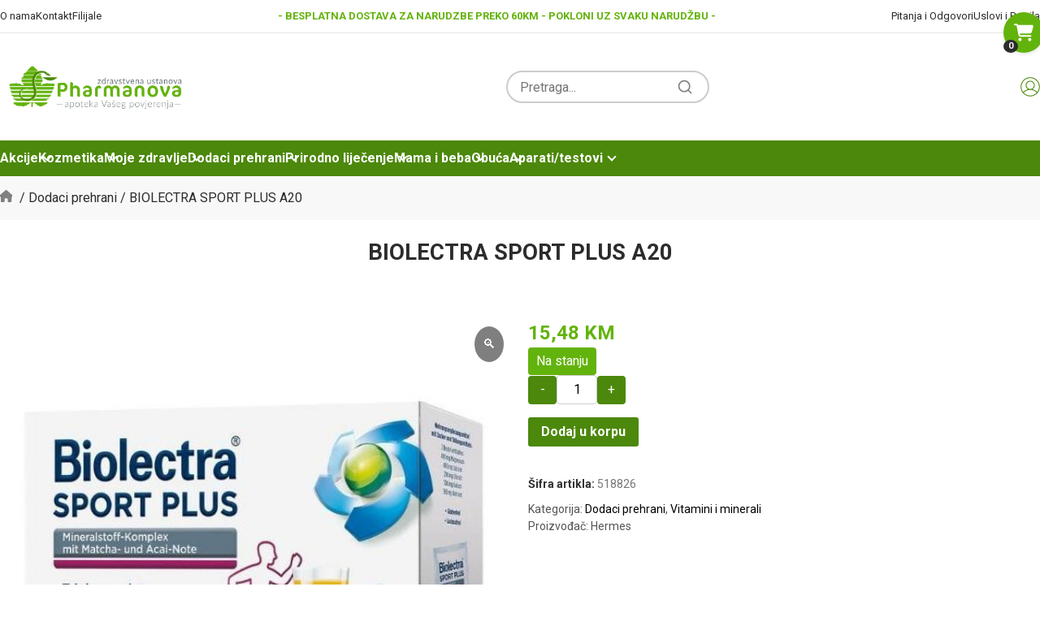

--- FILE ---
content_type: text/html; charset=UTF-8
request_url: https://zupharmanova.com/proizvod/biolectra-sport-plus/
body_size: 27511
content:
<!DOCTYPE html>
<html lang="bs-BA">

<head>

    <meta charset="UTF-8" />

    <!--[if lt IE 7 ]><html class="ie ie6" lang="en"> <![endif]-->
    <!--[if IE 7 ]><html class="ie ie7" lang="en"> <![endif]-->
    <!--[if IE 8 ]><html class="ie ie8" lang="en"> <![endif]-->
    <!--[if gte IE 9 ]><html class="no-js ie9" lang="en"> <![endif]-->

    <title>
        BIOLECTRA SPORT PLUS A20        
        Pharmanova | Apoteka kojoj vjerujem    </title>

    <meta name="description" content="" />

    <!--[if lt IE 9]>
    <script src="http://html5shim.googlecode.com/svn/trunk/html5.js"></script>
    <![endif]-->

    <!-- Mobile Specific Metas
      ================================================== -->
    <meta name="viewport" content="width=device-width, initial-scale=1, maximum-scale=1">

    <!-- Favicons -->
    <link rel="apple-touch-icon" sizes="57x57" href="https://zupharmanova.com/wp-content/themes/pharmanova/assets/images/favicon/apple-icon-57x57.png">
    <link rel="apple-touch-icon" sizes="60x60" href="https://zupharmanova.com/wp-content/themes/pharmanova/assets/images/favicon/apple-icon-60x60.png">
    <link rel="apple-touch-icon" sizes="72x72" href="https://zupharmanova.com/wp-content/themes/pharmanova/assets/images/favicon/apple-icon-72x72.png">
    <link rel="apple-touch-icon" sizes="76x76" href="https://zupharmanova.com/wp-content/themes/pharmanova/assets/images/favicon/apple-icon-76x76.png">
    <link rel="apple-touch-icon" sizes="114x114" href="https://zupharmanova.com/wp-content/themes/pharmanova/assets/images/favicon/apple-icon-114x114.png">
    <link rel="apple-touch-icon" sizes="120x120" href="https://zupharmanova.com/wp-content/themes/pharmanova/assets/images/favicon/apple-icon-120x120.png">
    <link rel="apple-touch-icon" sizes="144x144" href="https://zupharmanova.com/wp-content/themes/pharmanova/assets/images/favicon/apple-icon-144x144.png">
    <link rel="apple-touch-icon" sizes="152x152" href="https://zupharmanova.com/wp-content/themes/pharmanova/assets/images/favicon/apple-icon-152x152.png">
    <link rel="apple-touch-icon" sizes="180x180" href="https://zupharmanova.com/wp-content/themes/pharmanova/assets/images/favicon/apple-icon-180x180.png">
    <link rel="icon" type="image/png" sizes="192x192" href="https://zupharmanova.com/wp-content/themes/pharmanova/assets/images/favicon/android-icon-192x192.png">
    <link rel="icon" type="image/png" sizes="32x32" href="https://zupharmanova.com/wp-content/themes/pharmanova/assets/images/favicon/favicon-32x32.png">
    <link rel="icon" type="image/png" sizes="96x96" href="https://zupharmanova.com/wp-content/themes/pharmanova/assets/images/favicon/favicon-96x96.png">
    <link rel="icon" type="image/png" sizes="16x16" href="https://zupharmanova.com/wp-content/themes/pharmanova/assets/images/favicon/favicon-16x16.png">
    <link rel="manifest" href="https://zupharmanova.com/wp-content/themes/pharmanova/assets/images/favicon/manifest.json">
    <meta name="msapplication-TileColor" content="#ffffff">
    <meta name="msapplication-TileImage" content="https://zupharmanova.com/wp-content/themes/pharmanova/assets/images/favicon/ms-icon-144x144.png">
    <meta name="theme-color" content="#ffffff">

    <!-- Stylesheets
    ================================================== -->
    <meta name='robots' content='index, follow, max-image-preview:large, max-snippet:-1, max-video-preview:-1' />

	<!-- This site is optimized with the Yoast SEO plugin v25.0 - https://yoast.com/wordpress/plugins/seo/ -->
	<meta name="description" content="Biolectra® SPORT PLUS dodatak s magnezijem, matcha i acai prahom, okus manga-marakuja za podršku mišićima, kostima i smanjenje umora." />
	<link rel="canonical" href="https://zupharmanova.com/proizvod/biolectra-sport-plus/" />
	<meta property="og:locale" content="bs_BA" />
	<meta property="og:type" content="product" />
	<meta property="og:title" content="BIOLECTRA SPORT PLUS A20" />
	<meta property="og:description" content="Biolectra® SPORT PLUS dodatak s magnezijem, matcha i acai prahom, okus manga-marakuja za podršku mišićima, kostima i smanjenje umora." />
	<meta property="og:url" content="https://zupharmanova.com/proizvod/biolectra-sport-plus/" />
	<meta property="og:site_name" content="Pharmanova | Apoteka kojoj vjerujem" />
	<meta property="article:modified_time" content="2025-12-26T09:01:51+00:00" />
	<meta property="og:image" content="https://zupharmanova.com/wp-content/uploads/2024/12/BIOLECTRA-SPORT-PLUS-A20-Pharmanova.jpg" />
	<meta property="og:image:width" content="570" />
	<meta property="og:image:height" content="570" />
	<meta property="og:image:type" content="image/jpeg" />
	<meta name="twitter:card" content="summary_large_image" />
	<meta name="twitter:label1" content="Price" />
	<meta name="twitter:data1" content="15,48&nbsp;KM" />
	<meta name="twitter:label2" content="Availability" />
	<meta name="twitter:data2" content="In stock" />
	<script type="application/ld+json" class="yoast-schema-graph">{"@context":"https://schema.org","@graph":[{"@type":["WebPage","ItemPage"],"@id":"https://zupharmanova.com/proizvod/biolectra-sport-plus/","url":"https://zupharmanova.com/proizvod/biolectra-sport-plus/","name":"BIOLECTRA SPORT PLUS A20","isPartOf":{"@id":"https://zupharmanova.com/#website"},"primaryImageOfPage":{"@id":"https://zupharmanova.com/proizvod/biolectra-sport-plus/#primaryimage"},"image":{"@id":"https://zupharmanova.com/proizvod/biolectra-sport-plus/#primaryimage"},"thumbnailUrl":"https://zupharmanova.com/wp-content/uploads/2024/12/BIOLECTRA-SPORT-PLUS-A20-Pharmanova.jpg","description":"Biolectra® SPORT PLUS dodatak s magnezijem, matcha i acai prahom, okus manga-marakuja za podršku mišićima, kostima i smanjenje umora.","breadcrumb":{"@id":"https://zupharmanova.com/proizvod/biolectra-sport-plus/#breadcrumb"},"inLanguage":"bs-BA","potentialAction":{"@type":"BuyAction","target":"https://zupharmanova.com/proizvod/biolectra-sport-plus/"}},{"@type":"ImageObject","inLanguage":"bs-BA","@id":"https://zupharmanova.com/proizvod/biolectra-sport-plus/#primaryimage","url":"https://zupharmanova.com/wp-content/uploads/2024/12/BIOLECTRA-SPORT-PLUS-A20-Pharmanova.jpg","contentUrl":"https://zupharmanova.com/wp-content/uploads/2024/12/BIOLECTRA-SPORT-PLUS-A20-Pharmanova.jpg","width":570,"height":570,"caption":"BIOLECTRA SPORT PLUS A20 Pharmanova"},{"@type":"BreadcrumbList","@id":"https://zupharmanova.com/proizvod/biolectra-sport-plus/#breadcrumb","itemListElement":[{"@type":"ListItem","position":1,"name":"Početna","item":"https://zupharmanova.com/"},{"@type":"ListItem","position":2,"name":"Sve kategorije","item":"https://zupharmanova.com/kategorije/"},{"@type":"ListItem","position":3,"name":"Dodaci prehrani","item":"https://zupharmanova.com/kategorije/dodaci-prehrani/"},{"@type":"ListItem","position":4,"name":"Vitamini i minerali","item":"https://zupharmanova.com/kategorije/dodaci-prehrani/vitamini-i-minerali/"},{"@type":"ListItem","position":5,"name":"BIOLECTRA SPORT PLUS A20"}]},{"@type":"WebSite","@id":"https://zupharmanova.com/#website","url":"https://zupharmanova.com/","name":"Apoteka Pharmanova - Vaš pouzdan partner za zdravstvene proizvode","description":"","publisher":{"@id":"https://zupharmanova.com/#organization"},"potentialAction":[{"@type":"SearchAction","target":{"@type":"EntryPoint","urlTemplate":"https://zupharmanova.com/?s={search_term_string}"},"query-input":{"@type":"PropertyValueSpecification","valueRequired":true,"valueName":"search_term_string"}}],"inLanguage":"bs-BA"},{"@type":"Organization","@id":"https://zupharmanova.com/#organization","name":"Online Apoteka ZU \"Pharmanova\"","url":"https://zupharmanova.com/","logo":{"@type":"ImageObject","inLanguage":"bs-BA","@id":"https://zupharmanova.com/#/schema/logo/image/","url":"http://zupharmanova.com/wp-content/uploads/2025/03/18697960_467960013553909_6038130250336240248_n.jpg","contentUrl":"http://zupharmanova.com/wp-content/uploads/2025/03/18697960_467960013553909_6038130250336240248_n.jpg","width":350,"height":350,"caption":"Online Apoteka ZU \"Pharmanova\""},"image":{"@id":"https://zupharmanova.com/#/schema/logo/image/"},"sameAs":["https://www.facebook.com/zupharmanova","https://www.instagram.com/online_apoteka_pharmanova/"]}]}</script>
	<meta property="product:price:amount" content="15.48" />
	<meta property="product:price:currency" content="BAM" />
	<meta property="og:availability" content="instock" />
	<meta property="product:availability" content="instock" />
	<meta property="product:retailer_item_id" content="518826" />
	<meta property="product:condition" content="new" />
	<!-- / Yoast SEO plugin. -->



<link rel="alternate" hreflang="bs-BA" href="https://zupharmanova.com/proizvod/biolectra-sport-plus/" />
<link rel="alternate" hreflang="x-default" href="https://zupharmanova.com/proizvod/biolectra-sport-plus/" />
<link rel="alternate" title="oEmbed (JSON)" type="application/json+oembed" href="https://zupharmanova.com/wp-json/oembed/1.0/embed?url=https%3A%2F%2Fzupharmanova.com%2Fproizvod%2Fbiolectra-sport-plus%2F" />
<link rel="alternate" title="oEmbed (XML)" type="text/xml+oembed" href="https://zupharmanova.com/wp-json/oembed/1.0/embed?url=https%3A%2F%2Fzupharmanova.com%2Fproizvod%2Fbiolectra-sport-plus%2F&#038;format=xml" />
		<!-- This site uses the Google Analytics by MonsterInsights plugin v9.11.0 - Using Analytics tracking - https://www.monsterinsights.com/ -->
							<script src="//www.googletagmanager.com/gtag/js?id=G-0LM3BDFYBG"  data-cfasync="false" data-wpfc-render="false" type="text/javascript" async></script>
			<script data-cfasync="false" data-wpfc-render="false" type="text/javascript">
				var mi_version = '9.11.0';
				var mi_track_user = true;
				var mi_no_track_reason = '';
								var MonsterInsightsDefaultLocations = {"page_location":"https:\/\/zupharmanova.com\/proizvod\/biolectra-sport-plus\/"};
								if ( typeof MonsterInsightsPrivacyGuardFilter === 'function' ) {
					var MonsterInsightsLocations = (typeof MonsterInsightsExcludeQuery === 'object') ? MonsterInsightsPrivacyGuardFilter( MonsterInsightsExcludeQuery ) : MonsterInsightsPrivacyGuardFilter( MonsterInsightsDefaultLocations );
				} else {
					var MonsterInsightsLocations = (typeof MonsterInsightsExcludeQuery === 'object') ? MonsterInsightsExcludeQuery : MonsterInsightsDefaultLocations;
				}

								var disableStrs = [
										'ga-disable-G-0LM3BDFYBG',
									];

				/* Function to detect opted out users */
				function __gtagTrackerIsOptedOut() {
					for (var index = 0; index < disableStrs.length; index++) {
						if (document.cookie.indexOf(disableStrs[index] + '=true') > -1) {
							return true;
						}
					}

					return false;
				}

				/* Disable tracking if the opt-out cookie exists. */
				if (__gtagTrackerIsOptedOut()) {
					for (var index = 0; index < disableStrs.length; index++) {
						window[disableStrs[index]] = true;
					}
				}

				/* Opt-out function */
				function __gtagTrackerOptout() {
					for (var index = 0; index < disableStrs.length; index++) {
						document.cookie = disableStrs[index] + '=true; expires=Thu, 31 Dec 2099 23:59:59 UTC; path=/';
						window[disableStrs[index]] = true;
					}
				}

				if ('undefined' === typeof gaOptout) {
					function gaOptout() {
						__gtagTrackerOptout();
					}
				}
								window.dataLayer = window.dataLayer || [];

				window.MonsterInsightsDualTracker = {
					helpers: {},
					trackers: {},
				};
				if (mi_track_user) {
					function __gtagDataLayer() {
						dataLayer.push(arguments);
					}

					function __gtagTracker(type, name, parameters) {
						if (!parameters) {
							parameters = {};
						}

						if (parameters.send_to) {
							__gtagDataLayer.apply(null, arguments);
							return;
						}

						if (type === 'event') {
														parameters.send_to = monsterinsights_frontend.v4_id;
							var hookName = name;
							if (typeof parameters['event_category'] !== 'undefined') {
								hookName = parameters['event_category'] + ':' + name;
							}

							if (typeof MonsterInsightsDualTracker.trackers[hookName] !== 'undefined') {
								MonsterInsightsDualTracker.trackers[hookName](parameters);
							} else {
								__gtagDataLayer('event', name, parameters);
							}
							
						} else {
							__gtagDataLayer.apply(null, arguments);
						}
					}

					__gtagTracker('js', new Date());
					__gtagTracker('set', {
						'developer_id.dZGIzZG': true,
											});
					if ( MonsterInsightsLocations.page_location ) {
						__gtagTracker('set', MonsterInsightsLocations);
					}
										__gtagTracker('config', 'G-0LM3BDFYBG', {"forceSSL":"true","link_attribution":"true"} );
										window.gtag = __gtagTracker;										(function () {
						/* https://developers.google.com/analytics/devguides/collection/analyticsjs/ */
						/* ga and __gaTracker compatibility shim. */
						var noopfn = function () {
							return null;
						};
						var newtracker = function () {
							return new Tracker();
						};
						var Tracker = function () {
							return null;
						};
						var p = Tracker.prototype;
						p.get = noopfn;
						p.set = noopfn;
						p.send = function () {
							var args = Array.prototype.slice.call(arguments);
							args.unshift('send');
							__gaTracker.apply(null, args);
						};
						var __gaTracker = function () {
							var len = arguments.length;
							if (len === 0) {
								return;
							}
							var f = arguments[len - 1];
							if (typeof f !== 'object' || f === null || typeof f.hitCallback !== 'function') {
								if ('send' === arguments[0]) {
									var hitConverted, hitObject = false, action;
									if ('event' === arguments[1]) {
										if ('undefined' !== typeof arguments[3]) {
											hitObject = {
												'eventAction': arguments[3],
												'eventCategory': arguments[2],
												'eventLabel': arguments[4],
												'value': arguments[5] ? arguments[5] : 1,
											}
										}
									}
									if ('pageview' === arguments[1]) {
										if ('undefined' !== typeof arguments[2]) {
											hitObject = {
												'eventAction': 'page_view',
												'page_path': arguments[2],
											}
										}
									}
									if (typeof arguments[2] === 'object') {
										hitObject = arguments[2];
									}
									if (typeof arguments[5] === 'object') {
										Object.assign(hitObject, arguments[5]);
									}
									if ('undefined' !== typeof arguments[1].hitType) {
										hitObject = arguments[1];
										if ('pageview' === hitObject.hitType) {
											hitObject.eventAction = 'page_view';
										}
									}
									if (hitObject) {
										action = 'timing' === arguments[1].hitType ? 'timing_complete' : hitObject.eventAction;
										hitConverted = mapArgs(hitObject);
										__gtagTracker('event', action, hitConverted);
									}
								}
								return;
							}

							function mapArgs(args) {
								var arg, hit = {};
								var gaMap = {
									'eventCategory': 'event_category',
									'eventAction': 'event_action',
									'eventLabel': 'event_label',
									'eventValue': 'event_value',
									'nonInteraction': 'non_interaction',
									'timingCategory': 'event_category',
									'timingVar': 'name',
									'timingValue': 'value',
									'timingLabel': 'event_label',
									'page': 'page_path',
									'location': 'page_location',
									'title': 'page_title',
									'referrer' : 'page_referrer',
								};
								for (arg in args) {
																		if (!(!args.hasOwnProperty(arg) || !gaMap.hasOwnProperty(arg))) {
										hit[gaMap[arg]] = args[arg];
									} else {
										hit[arg] = args[arg];
									}
								}
								return hit;
							}

							try {
								f.hitCallback();
							} catch (ex) {
							}
						};
						__gaTracker.create = newtracker;
						__gaTracker.getByName = newtracker;
						__gaTracker.getAll = function () {
							return [];
						};
						__gaTracker.remove = noopfn;
						__gaTracker.loaded = true;
						window['__gaTracker'] = __gaTracker;
					})();
									} else {
										console.log("");
					(function () {
						function __gtagTracker() {
							return null;
						}

						window['__gtagTracker'] = __gtagTracker;
						window['gtag'] = __gtagTracker;
					})();
									}
			</script>
							<!-- / Google Analytics by MonsterInsights -->
		<style id='wp-img-auto-sizes-contain-inline-css' type='text/css'>
img:is([sizes=auto i],[sizes^="auto," i]){contain-intrinsic-size:3000px 1500px}
/*# sourceURL=wp-img-auto-sizes-contain-inline-css */
</style>
<style id='wp-block-library-inline-css' type='text/css'>
:root{--wp-block-synced-color:#7a00df;--wp-block-synced-color--rgb:122,0,223;--wp-bound-block-color:var(--wp-block-synced-color);--wp-editor-canvas-background:#ddd;--wp-admin-theme-color:#007cba;--wp-admin-theme-color--rgb:0,124,186;--wp-admin-theme-color-darker-10:#006ba1;--wp-admin-theme-color-darker-10--rgb:0,107,160.5;--wp-admin-theme-color-darker-20:#005a87;--wp-admin-theme-color-darker-20--rgb:0,90,135;--wp-admin-border-width-focus:2px}@media (min-resolution:192dpi){:root{--wp-admin-border-width-focus:1.5px}}.wp-element-button{cursor:pointer}:root .has-very-light-gray-background-color{background-color:#eee}:root .has-very-dark-gray-background-color{background-color:#313131}:root .has-very-light-gray-color{color:#eee}:root .has-very-dark-gray-color{color:#313131}:root .has-vivid-green-cyan-to-vivid-cyan-blue-gradient-background{background:linear-gradient(135deg,#00d084,#0693e3)}:root .has-purple-crush-gradient-background{background:linear-gradient(135deg,#34e2e4,#4721fb 50%,#ab1dfe)}:root .has-hazy-dawn-gradient-background{background:linear-gradient(135deg,#faaca8,#dad0ec)}:root .has-subdued-olive-gradient-background{background:linear-gradient(135deg,#fafae1,#67a671)}:root .has-atomic-cream-gradient-background{background:linear-gradient(135deg,#fdd79a,#004a59)}:root .has-nightshade-gradient-background{background:linear-gradient(135deg,#330968,#31cdcf)}:root .has-midnight-gradient-background{background:linear-gradient(135deg,#020381,#2874fc)}:root{--wp--preset--font-size--normal:16px;--wp--preset--font-size--huge:42px}.has-regular-font-size{font-size:1em}.has-larger-font-size{font-size:2.625em}.has-normal-font-size{font-size:var(--wp--preset--font-size--normal)}.has-huge-font-size{font-size:var(--wp--preset--font-size--huge)}.has-text-align-center{text-align:center}.has-text-align-left{text-align:left}.has-text-align-right{text-align:right}.has-fit-text{white-space:nowrap!important}#end-resizable-editor-section{display:none}.aligncenter{clear:both}.items-justified-left{justify-content:flex-start}.items-justified-center{justify-content:center}.items-justified-right{justify-content:flex-end}.items-justified-space-between{justify-content:space-between}.screen-reader-text{border:0;clip-path:inset(50%);height:1px;margin:-1px;overflow:hidden;padding:0;position:absolute;width:1px;word-wrap:normal!important}.screen-reader-text:focus{background-color:#ddd;clip-path:none;color:#444;display:block;font-size:1em;height:auto;left:5px;line-height:normal;padding:15px 23px 14px;text-decoration:none;top:5px;width:auto;z-index:100000}html :where(.has-border-color){border-style:solid}html :where([style*=border-top-color]){border-top-style:solid}html :where([style*=border-right-color]){border-right-style:solid}html :where([style*=border-bottom-color]){border-bottom-style:solid}html :where([style*=border-left-color]){border-left-style:solid}html :where([style*=border-width]){border-style:solid}html :where([style*=border-top-width]){border-top-style:solid}html :where([style*=border-right-width]){border-right-style:solid}html :where([style*=border-bottom-width]){border-bottom-style:solid}html :where([style*=border-left-width]){border-left-style:solid}html :where(img[class*=wp-image-]){height:auto;max-width:100%}:where(figure){margin:0 0 1em}html :where(.is-position-sticky){--wp-admin--admin-bar--position-offset:var(--wp-admin--admin-bar--height,0px)}@media screen and (max-width:600px){html :where(.is-position-sticky){--wp-admin--admin-bar--position-offset:0px}}
/*wp_block_styles_on_demand_placeholder:694e584f76cfb*/
/*# sourceURL=wp-block-library-inline-css */
</style>
<style id='classic-theme-styles-inline-css' type='text/css'>
/*! This file is auto-generated */
.wp-block-button__link{color:#fff;background-color:#32373c;border-radius:9999px;box-shadow:none;text-decoration:none;padding:calc(.667em + 2px) calc(1.333em + 2px);font-size:1.125em}.wp-block-file__button{background:#32373c;color:#fff;text-decoration:none}
/*# sourceURL=/wp-includes/css/classic-themes.min.css */
</style>
<link rel='stylesheet' id='contact-form-7-css' href='https://zupharmanova.com/wp-content/plugins/contact-form-7/includes/css/styles.css?ver=6.0.1' type='text/css' media='all' />
<link rel='stylesheet' id='photoswipe-css' href='https://zupharmanova.com/wp-content/plugins/woocommerce/assets/css/photoswipe/photoswipe.min.css?ver=9.4.4' type='text/css' media='all' />
<link rel='stylesheet' id='photoswipe-default-skin-css' href='https://zupharmanova.com/wp-content/plugins/woocommerce/assets/css/photoswipe/default-skin/default-skin.min.css?ver=9.4.4' type='text/css' media='all' />
<style id='woocommerce-inline-inline-css' type='text/css'>
.woocommerce form .form-row .required { visibility: visible; }
/*# sourceURL=woocommerce-inline-inline-css */
</style>
<link rel='stylesheet' id='wcpf-plugin-style-css' href='https://zupharmanova.com/wp-content/plugins/woocommerce-product-filters/assets/css/plugin.css?ver=1.4.28' type='text/css' media='all' />
<link rel='stylesheet' id='pharmanova-single-product-style-css' href='https://zupharmanova.com/wp-content/themes/pharmanova/assets/css/single-product.css?ver=6.9' type='text/css' media='all' />
<link rel='stylesheet' id='pharmanova-style-css' href='https://zupharmanova.com/wp-content/themes/pharmanova/assets/css/common.css?ver=6.9' type='text/css' media='all' />
<link rel='stylesheet' id='pharmanova-products-grid-style-css' href='https://zupharmanova.com/wp-content/themes/pharmanova/assets/css/products-grid.css?ver=6.9' type='text/css' media='all' />
<link rel='stylesheet' id='pharmanova-header-navigation-style-css' href='https://zupharmanova.com/wp-content/themes/pharmanova/assets/css/header.css?ver=6.9' type='text/css' media='all' />
<link rel='stylesheet' id='pharmanova-breadcrumbs-style-css' href='https://zupharmanova.com/wp-content/themes/pharmanova/assets/css/breadcrumbs.css?ver=6.9' type='text/css' media='all' />
<link rel='stylesheet' id='pharmanova-page-title-style-css' href='https://zupharmanova.com/wp-content/themes/pharmanova/assets/css/page-title.css?ver=6.9' type='text/css' media='all' />
<link rel='stylesheet' id='pharmanova-footer-style-css' href='https://zupharmanova.com/wp-content/themes/pharmanova/assets/css/footer.css?ver=6.9' type='text/css' media='all' />
<link rel='stylesheet' id='guaven_woos-css' href='https://zupharmanova.com/wp-content/plugins/woo-search-box/public/assets/guaven_woos.css?ver=213.217' type='text/css' media='all' />
<link rel='stylesheet' id='guaven_woos_layout-css' href='https://zupharmanova.com/wp-content/plugins/woo-search-box/public/assets/gws_layouts/default.css?ver=213.217' type='text/css' media='all' />
<script type="text/javascript" src="https://zupharmanova.com/wp-content/plugins/google-analytics-for-wordpress/assets/js/frontend-gtag.min.js?ver=9.11.0" id="monsterinsights-frontend-script-js" async="async" data-wp-strategy="async"></script>
<script data-cfasync="false" data-wpfc-render="false" type="text/javascript" id='monsterinsights-frontend-script-js-extra'>/* <![CDATA[ */
var monsterinsights_frontend = {"js_events_tracking":"true","download_extensions":"doc,pdf,ppt,zip,xls,docx,pptx,xlsx","inbound_paths":"[{\"path\":\"\\\/go\\\/\",\"label\":\"affiliate\"},{\"path\":\"\\\/recommend\\\/\",\"label\":\"affiliate\"}]","home_url":"https:\/\/zupharmanova.com","hash_tracking":"false","v4_id":"G-0LM3BDFYBG"};/* ]]> */
</script>
<script type="text/javascript" src="https://zupharmanova.com/wp-includes/js/dist/hooks.min.js?ver=dd5603f07f9220ed27f1" id="wp-hooks-js"></script>
<script type="text/javascript" id="say-what-js-js-extra">
/* <![CDATA[ */
var say_what_data = {"replacements":{"woocommerce|Cart totals|":"Ukupni iznosi za korpu","woocommerce|Contact information|":"Kontakt informacije","woocommerce|Proceed to Checkout|":"Nastavi sa pla\u0107anjem","woocommerce|Product|":"Proizvod","woocommerce|Remove item|":"Ukloni","woocommerce|Shipping|":"Dostava","woocommerce|Subtotal|":"Me\u0111uzbir","woocommerce|Total|":"Ukupno","woocommerce|We'll use this email to send you details and updates about your order.|":"Koristic\u0301emo ovu e-po\u0161tu da Vam \u0161aljemo detalje i novosti o Va\u0161oj porud\u017ebini.","woocommerce|Add a coupon|":"Dodajte kupon","woocommerce|Enter code|":"Unesite kod","woocommerce|Apply|":"Primjeni","woocommerce|Email address|":"Email adresa","woocommerce|Enter the address where you want your order delivered.|":"Unesite adresu na koju \u017eelite da Vam bude isporu\u010dena porud\u017ebina.","woocommerce|Shipping address|":"Adresa za dostavu","woocommerce|The provided postcode / ZIP is not valid|":"Navedeni po\u0161tanski broj nije va\u017eec\u0301i","woocommerce|First name|":"Ime","woocommerce|Last name|":"Prezime","woocommerce|Address|":"Adresa","woocommerce|Apartment, suite, etc. (optional)|":"Apartman, apartman itd. (opciono)","woocommerce|Country/Region|":"Dr\u017eava/Region","woocommerce|Postal code|":"Po\u0161tanski broj","woocommerce|City|":"Grad","woocommerce|Phone (optional)|":"Telefon ","woocommerce|Use same address for billing|":"Koristite istu adresu za naplatu","woocommerce|Billing address|":"Adresa za naplatu","woocommerce|Enter the billing address that matches your payment method.|":"Unesite adresu za obra\u010dun koja odgovara Va\u0161em na\u010dinu plac\u0301anja.","woocommerce|Shipping options|":"Opcije dostave","woocommerce|Payment options|":"Opcije plac\u0301anja","woocommerce|Add a note to your order|":"Dodajte napomenu svojoj porud\u017ebini","woocommerce|By proceeding with your purchase you agree to our %1$s and %2$s|":"Nastavljanjem kupovine prihvatate na\u0161e uslove i odredbe i politiku privatnosti","woocommerce|Return to Cart|":"Povratak u korpu","woocommerce|Notes about your order, e.g. special notes for delivery.|":"Napomene uz narud\u017ebu (opciono)","woocommerce|Order summary|":"Va\u0161a narud\u017eba","woocommerce|Change address|":"Promjeni adresu","woocommerce|Save %s|":"U\u0161tedi %s","woocommerce|Please enter a valid postcode|":"Molimo unesite va\u017ee\u0107i po\u0161tanski broj","woocommerce|Please enter a valid %s|":"Molimo unesite ispravnu vrijednost za %s","woocommerce|Place Order|":"Naru\u010dite","woocommerce|Log out|":"Odjava","woocommerce|Orders|":"Narud\u017ebe","woocommerce|Downloads|":"Preuzimanja","woocommerce|Addresses|":"Adrese","woocommerce|Account details|":"Detalji naloga","woocommerce|Dashboard|":"Nadzorna plo\u010da","woocommerce|Order|":"Narud\u017eba","woocommerce|Date|":"Datum","woocommerce|Actions|":"Akcije","woocommerce|The following addresses will be used on the checkout page by default.|":"Slede\u0107e adrese \u0107e se koristiti na stranici za pla\u0107anje po defaultu.","woocommerce|Edit|":"Uredi","woocommerce|View|":"Prika\u017ei","woocommerce|Display name|":"Prikazano ime","woocommerce|This will be how your name will be displayed in the account section and in reviews|":"Ovako \u0107e Va\u0161e ime biti prikazano u djelu za nalog i u recenzijama","woocommerce|Password change|":"Promjena lozinke","woocommerce|Current password (leave blank to leave unchanged)|":"Trenutna lozinka (ostavite prazno ako ne \u017eelite da je menjate)","woocommerce|New password (leave blank to leave unchanged)|":"Nova lozinka (ostavite prazno ako ne \u017eelite da je menjate)","woocommerce|Confirm new password|":"Potvrdite novu lozinku","woocommerce|Save changes|":"Sa\u010duvajte izmjene","woocommerce|No downloads available yet.|":"Jo\u0161 uvijek nema dostupnih preuzimanja.","woocommerce|Browse products|":"Pregledajte proizvode","woocommerce|Processing|Order status":"Obrada","woocommerce|On hold|Order status":"Na \u010dekanju","woocommerce|Completed|Order status":"Zavr\u0161eno","woocommerce|%1$s for %2$s item|":"%1$s za %2$s proizvod","woocommerce|%1$s for %2$s items|":"%1$s za %2$s proizvoda","woocommerce|From your account dashboard you can view your \u003Ca href=\\\"%1$s\\\"\u003Erecent orders\u003C/a\u003E, manage your \u003Ca href=\\\"%2$s\\\"\u003Eshipping and billing addresses\u003C/a\u003E, and \u003Ca href=\\\"%3$s\\\"\u003Eedit your password and account details|":"Sa svoje nadzorne plo\u010de mo\u017eete pregledati \u003Ca href=\"%1$s\"\u003Enedavne narud\u017ebine\u003C/a\u003E, upravljati \u003Ca href=\"%2$s\"\u003Eadresama za isporuku i naplatu\u003C/a\u003E, i \u003Ca href=\"%3$s\"\u003Eizmeniti lozinku i detalje naloga\u003C/a\u003E.","free-gifts-for-woocommerce|Free|":"Besplatno","woocommerce|\\\"%s\\\" was removed from your cart.|":"\\\"%s\\\" je uklonjen iz Va\u0161e korpe.","woocommerce|%s has been added to your cart.|":"%s je dodan u Va\u0161u korpu.","woocommerce|View cart|":"Prika\u017ei korpu","woocommerce|Read more|":"Pro\u010ditaj vi\u0161e","woocommerce|Add to cart|":"Dodaj u korpu","woocommerce|Showing %1$d&ndash;%2$d of %3$d result|with first and last result":"Prikazano %1$d&ndash;%2$d od %3$d rezultata","woocommerce|Showing %1$d&ndash;%2$d of %3$d results|with first and last result":"Prikazano %1$d&ndash;%2$d od %3$d rezultata","woocommerce|Default sorting|":"Sortiranje","woocommerce|Sort by popularity|":"Po popularnosti","woocommerce|Sort by latest|":"Po datumu","woocommerce|Sort by price: low to high|":"Cijena: niska - visoka","woocommerce|Sort by price: high to low|":"Cijena: visona - niska","woocommerce|Login|":"Prijava","woocommerce|Register|":"Registracija","woocommerce|Username or email address|":"Korisni\u010dko ime ili adresa e-po\u0161te","woocommerce|Password|":"Lozinka","woocommerce|Remember me|":"Zapamti me","woocommerce|Log in|":"Prijavi se","woocommerce|Lost your password?|":"Zaboravljena lozinka?","woocommerce|A link to set a new password will be sent to your email address.|":"Link za postavljanje nove lozinke bi\u0107e poslat na Va\u0161u adresu e-po\u0161te.","woocommerce|In stock|":"Na stanju","woocommerce|Out of stock|":"Po narud\u017ebi","woocommerce|Description|":"Opis","woocommerce|Related products|":"Povezani proizvodi","woocommerce|Password reset email has been sent.|":"Email za resetovanje lozinke je poslat.","woocommerce|A password reset email has been sent to the email address on file for your account, but may take several minutes to show up in your inbox. Please wait at least 10 minutes before attempting another reset.|":"Email za resetovanje lozinke je poslat na adresu koja je povezana sa Va\u0161im nalogom, ali mo\u017ee potrajati nekoliko minuta da se pojavi u Va\u0161em inboxu. Molimo Vas da sa\u010dekate najmanje 10 minuta prije nego \u0161to poku\u0161ate ponovo.","woocommerce|Lost your password? Please enter your username or email address. You will receive a link to create a new password via email.|":"Zaboravili ste lozinku? Molimo unesite svoje korisni\u010dko ime ili email adresu. Dobit \u0107ete link putem emaila za kreiranje nove lozinke.","woocommerce|Username or email|":"Korisni\u010dko ime ili email","woocommerce|Reset password|":"Resetuj lozinku","woocommerce|Sale|":"Akcija","woocommerce|ZIP Code|":"Po\u0161tanski broj","woocommerce|No shipping options available|":"Nema dostupnih opcija isporuke","woocommerce|State|":"Dr\u017eava","woocommerce|Add a shipping address to view shipping options.|":"Dodajte adresu za isporuku da biste vidjeli opcije isporuke.","woocommerce|There are no payment methods available. This may be an error on our side. Please contact us if you need any help placing your order.|":"Nema dostupnih na\u010dina plac\u0301anja. Ovo mo\u017ee biti gre\u0161ka na na\u0161oj strani. Molimo Vas da nas kontaktirate ako Vam je potrebna pomoc\u0301 oko naru\u010divanja.","woocommerce|Add an address for shipping options|":"Dodajte adresu za opcije isporuke","woocommerce|Thank you. Your order has been received.|":"Hvala. Va\u0161a narud\u017eba je primljena.","woocommerce|Order number|":"Broj narud\u017ebe","woocommerce|Payment method:|":"Na\u010din plac\u0301anja:","woocommerce|Order details|":"Detalji porud\u017ebine","woocommerce|Note:|":"Napomena:","woocommerce|Total:|":"Ukupno:","woocommerce|Shipping:|":"Isporuka:","woocommerce|Subtotal:|":"Me\u0111uzbir:","woocommerce|Thanks for creating an account on %1$s. Your username is %2$s. You can access your account area to view orders, change your password, and more at: %3$s|":"Hvala \u0161to ste kreirali nalog na %1$s. Va\u0161e korisni\u010dko ime je %2$s. Mo\u017eete pristupiti svom nalogu kako biste pregledali porud\u017ebine, promenili lozinku i jo\u0161 mnogo toga na: %3$s","woocommerce|Hi %s,|":"Zdravo %s,","woocommerce|Click here to set your new password.|":"Kliknite ovde da postavite novu lozinku.","woocommerce|Shipping to %s|":"\u0160aljemo na adresu %s","woocommerce|Thank you for your order|":"Hvala na Va\u0161oj porud\u017ebini","woocommerce|Just to let you know &mdash; we've received your order #%s, and it is now being processed:|":"Samo da Vas obavestimo &mdash; primili smo Va\u0161u porud\u017ebinu #%s i trenutno je u obradi. Kada po\u0161iljku predamo na\u0161oj partnerskoj brzoj po\u0161ti dobi\u0107ete dodatno obavje\u0161tenje.","woocommerce|Quantity|":"Koli\u010dina","woocommerce|Price|":"Cijena","woocommerce|Thanks for using {site_url}!|":"Hvala \u0161to koristite {site_url}!","woocommerce|Here are the details of your order placed on %s:|":"Ovdje su detalji Va\u0161e narud\u017ebe kreirane na %s:","woocommerce|Thanks for shopping with us|":"Hvala Vam \u0161to kupujete kod nas","woocommerce|Thanks for shopping with us.|":"Hvala Vam \u0161to kupujete kod nas.","woocommerce|Your {site_title} order is now complete|":"Va\u0161a {site_title} narud\u017eba je sada dovr\u0161ena","woocommerce|Your {site_title} order has been received!|":"Va\u0161a {site_title} narud\u017eba je zaprimljena!","woocommerce|Thanks for reading.|":"Zahvaljujemo na \u010ditanju.","woocommerce|A note has been added to your order|":"Napomena je dodana uz Va\u0161u narud\u017ebu","woocommerce|Note added to your {site_title} order from {order_date}|":"Napomena dodana na {site_title} za narud\u017ebu {order_date}","woocommerce|Password Reset Request for {site_title}|":"Zahtjev za promjenu lozinke kod {site_title}","woocommerce|Password Reset Request|":"Zahtjev za promjenu lozinke","woocommerce|We have finished processing your order.|":"Dobili smo uplatu za naru\u010denu robu i \u017eelimo Vam se jo\u0161 jednom zahvaliti na ukazanom povjerenju. Nadamo se da \u0107emo uskoro ponovno imati priliku sura\u0111ivati.\n\n","woocommerce|Order #%s|":"Narud\u017eba #%s","woocommerce|[Order #%s]|":"[Narud\u017eba #%s]","woocommerce|The following note has been added to your order:|":"Sljede\u0107a napomena je dodana Va\u0161oj narud\u017ebi:","woocommerce|Order Cancelled: #{order_number}|":"Narud\u017eba otkazana: #{order_number}","woocommerce|Notification to let you know &mdash; order #%1$s belonging to %2$s has been cancelled:|":"Samo da Vas obavijestimo &mdash; narud\u017eba #%1$s koja pripada %2$s je otkazana:","woocommerce|New Order: #{order_number}|":"Nova narud\u017eba: #{order_number}","woocommerce|You\u2019ve received the following order from %s:|":"Primili ste sljede\u0107u narud\u017ebu od %s:","woocommerce|Congratulations on the sale.|":"\u010cestitamo na prodaji.","woocommerce|We look forward to fulfilling your order soon.|":"Veseli nas \u0161to \u0107emo uskoro ispuniti Va\u0161u narud\u017ebu.","woocommerce|Process your orders on the go. %1$sGet the app%2$s.|":"Obradite svoje narud\u017ebe u pokretu. %1$sPreuzmite aplikaciju%2$s.","woocommerce|[{site_title}]: New order #{order_number}|":"[{site_title}]: Nova narud\u017eba #{order_number}","woocommerce|[{site_title}]: Order #{order_number} has been cancelled|":"[{site_title}]: Narud\u017eba #{order_number} je otkazana","woocommerce|via|":"preko","woocommerce|Order Failed: #{order_number}|":"Narud\u017eba nije uspjela: #{order_number}","woocommerce|Payment for order #%1$s from %2$s has failed. The order was as follows:|":"Pla\u0107anje za narud\u017ebu #%1$s od %2$s nije uspjelo. Narud\u017eba je izgledala ovako:","woocommerce|Hopefully they\u2019ll be back. Read more about \u003Ca href=\"https://woocommerce.com/document/managing-orders/\"\u003Etroubleshooting failed payments\u003C/a\u003E.|":"Nadamo se da \u0107e se vratiti. Pro\u010ditajte vi\u0161e o \u003Ca href=\"https://woocommerce.com/document/managing-orders/\"\u003Erje\u0161avanju problema otkazanih pla\u0107anja\u003C/a\u003E.","woocommerce|[{site_title}]: Order #{order_number} has failed|":"[{site_title}]: Narud\u017eba  #{order_number} nije uspjela","woocommerce|Thanks for your order. It\u2019s on-hold until we confirm that payment has been received.|":"Zavr\u0161ili smo obradu Va\u0161e narud\u017ebe i predali je brzoj po\u0161ti. Paket bi ubrzo trebao da bude kod Vas.","woocommerce|As a reminder, here are your order details:|":"Kao podsjetnik, ovdje su detalji Va\u0161e narud\u017ebe:","woocommerce|Someone has requested a new password for the following account on %s:|":"Netko je zatra\u017eio promjenu lozinke za sljede\u0107i korisni\u010dki ra\u010dun %s:","woocommerce|If you didn't make this request, just ignore this email. If you'd like to proceed:|":"Ako niste napravili ovaj zahtjev, jednostavno ignori\u0161ite e-po\u0161tu. Ako \u017eelite mo\u017eete nastaviti:","woocommerce|Click here to reset your password|":"Kliknite ovdje za resetovanje lozinke","woocommerce|Username: %s|":"Korisni\u010dko ime: %s","woocommerce|From your account dashboard you can view your \u003Ca href=\"%1$s\"\u003Erecent orders\u003C/a\u003E, manage your \u003Ca href=\"%2$s\"\u003Eshipping and billing addresses\u003C/a\u003E, and \u003Ca href=\"%3$s\"\u003Eedit your password and account details\u003C/a\u003E.|":"Iz svoje nadzorne plo\u010de mo\u017eete pregledati svoje \u003Ca href=\\\"%1$s\\\"\u003Eposljednje narud\u017ebe\u003C/a\u003E, urediti svoje \u003Ca href=\\\"%2$s\\\"\u003Eadrese za naplatu i dostavu\u003C/a\u003E i \u003Ca href=\\\"%3$s\\\"\u003Eurediti svoju lozinku i detalje korisni\u010dkog ra\u010duna\u003C/a\u003E.","woocommerce|Hello %1$s (not %1$s? \u003Ca href=\"%2$s\"\u003ELog out\u003C/a\u003E)|":"Pozdrav %1$s (nisi %1$s? \u003Ca href=\\\"%2$s\\\"\u003EOdjava\u003C/a\u003E)","woocommerce|Delivery|":"Dostava","woocommerce|Cancelled|Order status":"Otkazano","woocommerce|Free|":"Besplatno","woocommerce|Phone|":"Telefon"}};
//# sourceURL=say-what-js-js-extra
/* ]]> */
</script>
<script type="text/javascript" src="https://zupharmanova.com/wp-content/plugins/say-what/assets/build/frontend.js?ver=fd31684c45e4d85aeb4e" id="say-what-js-js"></script>
<script type="text/javascript" src="https://zupharmanova.com/wp-includes/js/jquery/jquery.min.js?ver=3.7.1" id="jquery-core-js"></script>
<script type="text/javascript" src="https://zupharmanova.com/wp-includes/js/jquery/jquery-migrate.min.js?ver=3.4.1" id="jquery-migrate-js"></script>
<script type="text/javascript" src="https://zupharmanova.com/wp-content/plugins/woocommerce/assets/js/jquery-blockui/jquery.blockUI.min.js?ver=2.7.0-wc.9.4.4" id="jquery-blockui-js" defer="defer" data-wp-strategy="defer"></script>
<script type="text/javascript" id="wc-add-to-cart-js-extra">
/* <![CDATA[ */
var wc_add_to_cart_params = {"ajax_url":"/wp-admin/admin-ajax.php","wc_ajax_url":"/?wc-ajax=%%endpoint%%","i18n_view_cart":"Prika\u017ei korpu","cart_url":"https://zupharmanova.com/korpa/","is_cart":"","cart_redirect_after_add":"no"};
//# sourceURL=wc-add-to-cart-js-extra
/* ]]> */
</script>
<script type="text/javascript" src="https://zupharmanova.com/wp-content/plugins/woocommerce/assets/js/frontend/add-to-cart.min.js?ver=9.4.4" id="wc-add-to-cart-js" defer="defer" data-wp-strategy="defer"></script>
<script type="text/javascript" src="https://zupharmanova.com/wp-content/plugins/woocommerce/assets/js/zoom/jquery.zoom.min.js?ver=1.7.21-wc.9.4.4" id="zoom-js" defer="defer" data-wp-strategy="defer"></script>
<script type="text/javascript" src="https://zupharmanova.com/wp-content/plugins/woocommerce/assets/js/flexslider/jquery.flexslider.min.js?ver=2.7.2-wc.9.4.4" id="flexslider-js" defer="defer" data-wp-strategy="defer"></script>
<script type="text/javascript" src="https://zupharmanova.com/wp-content/plugins/woocommerce/assets/js/photoswipe/photoswipe.min.js?ver=4.1.1-wc.9.4.4" id="photoswipe-js" defer="defer" data-wp-strategy="defer"></script>
<script type="text/javascript" src="https://zupharmanova.com/wp-content/plugins/woocommerce/assets/js/photoswipe/photoswipe-ui-default.min.js?ver=4.1.1-wc.9.4.4" id="photoswipe-ui-default-js" defer="defer" data-wp-strategy="defer"></script>
<script type="text/javascript" id="wc-single-product-js-extra">
/* <![CDATA[ */
var wc_single_product_params = {"i18n_required_rating_text":"Molimo odaberite svoju ocjenu","review_rating_required":"yes","flexslider":{"rtl":false,"animation":"slide","smoothHeight":true,"directionNav":false,"controlNav":"thumbnails","slideshow":false,"animationSpeed":500,"animationLoop":false,"allowOneSlide":false},"zoom_enabled":"1","zoom_options":[],"photoswipe_enabled":"1","photoswipe_options":{"shareEl":false,"closeOnScroll":false,"history":false,"hideAnimationDuration":0,"showAnimationDuration":0},"flexslider_enabled":"1"};
//# sourceURL=wc-single-product-js-extra
/* ]]> */
</script>
<script type="text/javascript" src="https://zupharmanova.com/wp-content/plugins/woocommerce/assets/js/frontend/single-product.min.js?ver=9.4.4" id="wc-single-product-js" defer="defer" data-wp-strategy="defer"></script>
<script type="text/javascript" src="https://zupharmanova.com/wp-content/plugins/woocommerce/assets/js/js-cookie/js.cookie.min.js?ver=2.1.4-wc.9.4.4" id="js-cookie-js" defer="defer" data-wp-strategy="defer"></script>
<script type="text/javascript" id="woocommerce-js-extra">
/* <![CDATA[ */
var woocommerce_params = {"ajax_url":"/wp-admin/admin-ajax.php","wc_ajax_url":"/?wc-ajax=%%endpoint%%"};
//# sourceURL=woocommerce-js-extra
/* ]]> */
</script>
<script type="text/javascript" src="https://zupharmanova.com/wp-content/plugins/woocommerce/assets/js/frontend/woocommerce.min.js?ver=9.4.4" id="woocommerce-js" defer="defer" data-wp-strategy="defer"></script>
<script type="text/javascript" src="https://zupharmanova.com/wp-includes/js/jquery/ui/core.min.js?ver=1.13.3" id="jquery-ui-core-js"></script>
<script type="text/javascript" src="https://zupharmanova.com/wp-includes/js/jquery/ui/mouse.min.js?ver=1.13.3" id="jquery-ui-mouse-js"></script>
<script type="text/javascript" src="https://zupharmanova.com/wp-includes/js/jquery/ui/slider.min.js?ver=1.13.3" id="jquery-ui-slider-js"></script>
<script type="text/javascript" src="https://zupharmanova.com/wp-content/plugins/woocommerce-product-filters/assets/js/front-vendor.js?ver=1.4.28" id="wcpf-plugin-vendor-script-js"></script>
<script type="text/javascript" src="https://zupharmanova.com/wp-includes/js/underscore.min.js?ver=1.13.7" id="underscore-js"></script>
<script type="text/javascript" id="wp-util-js-extra">
/* <![CDATA[ */
var _wpUtilSettings = {"ajax":{"url":"/wp-admin/admin-ajax.php"}};
//# sourceURL=wp-util-js-extra
/* ]]> */
</script>
<script type="text/javascript" src="https://zupharmanova.com/wp-includes/js/wp-util.min.js?ver=6.9" id="wp-util-js"></script>
<script type="text/javascript" src="https://zupharmanova.com/wp-content/plugins/woocommerce/assets/js/accounting/accounting.min.js?ver=0.4.2" id="accounting-js"></script>
<script type="text/javascript" id="wcpf-plugin-script-js-extra">
/* <![CDATA[ */
var WCPFData = {"registerEntities":{"Project":{"id":"Project","class":"WooCommerce_Product_Filter_Plugin\\Entity","post_type":"wcpf_project","label":"Project","default_options":{"urlNavigation":"query","filteringStarts":"auto","urlNavigationOptions":[],"useComponents":["pagination","sorting","results-count","page-title","breadcrumb"],"paginationAjax":true,"sortingAjax":true,"productsContainerSelector":".products","paginationSelector":".woocommerce-pagination","resultCountSelector":".woocommerce-result-count","sortingSelector":".woocommerce-ordering","pageTitleSelector":".woocommerce-products-header__title","breadcrumbSelector":".woocommerce-breadcrumb","multipleContainersForProducts":true},"is_grouped":true,"editor_component_class":"WooCommerce_Product_Filter_Plugin\\Project\\Editor_Component","filter_component_class":"WooCommerce_Product_Filter_Plugin\\Project\\Filter_Component","variations":false},"BoxListField":{"id":"BoxListField","class":"WooCommerce_Product_Filter_Plugin\\Entity","post_type":"wcpf_item","label":"Box List","default_options":{"itemsSource":"attribute","itemsDisplay":"all","queryType":"or","itemsDisplayHierarchical":true,"displayHierarchicalCollapsed":false,"displayTitle":true,"displayToggleContent":true,"defaultToggleState":"show","cssClass":"","actionForEmptyOptions":"hide","displayProductCount":true,"productCountPolicy":"for-option-only","multiSelect":true,"boxSize":"45px"},"is_grouped":false,"editor_component_class":"WooCommerce_Product_Filter_Plugin\\Field\\Box_list\\Editor_Component","filter_component_class":"WooCommerce_Product_Filter_Plugin\\Field\\Box_List\\Filter_Component","variations":true},"CheckBoxListField":{"id":"CheckBoxListField","class":"WooCommerce_Product_Filter_Plugin\\Entity","post_type":"wcpf_item","label":"Checkbox","default_options":{"itemsSource":"attribute","itemsDisplay":"all","queryType":"or","itemsDisplayHierarchical":true,"displayHierarchicalCollapsed":false,"displayTitle":true,"displayToggleContent":true,"defaultToggleState":"show","cssClass":"","actionForEmptyOptions":"hide","displayProductCount":true,"productCountPolicy":"for-option-only","seeMoreOptionsBy":"scrollbar","heightOfVisibleContent":12},"is_grouped":false,"editor_component_class":"WooCommerce_Product_Filter_Plugin\\Field\\Check_Box_List\\Editor_Component","filter_component_class":"WooCommerce_Product_Filter_Plugin\\Field\\Check_Box_List\\Filter_Component","variations":true},"DropDownListField":{"id":"DropDownListField","class":"WooCommerce_Product_Filter_Plugin\\Entity","post_type":"wcpf_item","label":"Drop Down","default_options":{"itemsSource":"attribute","itemsDisplay":"all","queryType":"or","itemsDisplayHierarchical":true,"displayHierarchicalCollapsed":false,"displayTitle":true,"displayToggleContent":true,"defaultToggleState":"show","cssClass":"","actionForEmptyOptions":"hide","displayProductCount":true,"productCountPolicy":"for-option-only","titleItemReset":"Show all"},"is_grouped":false,"editor_component_class":"WooCommerce_Product_Filter_Plugin\\Field\\Drop_Down_List\\Editor_Component","filter_component_class":"WooCommerce_Product_Filter_Plugin\\Field\\Drop_Down_List\\Filter_Component","variations":true},"ButtonField":{"id":"ButtonField","class":"WooCommerce_Product_Filter_Plugin\\Entity","post_type":"wcpf_item","label":"Button","default_options":{"cssClass":"","action":"reset"},"is_grouped":false,"editor_component_class":"WooCommerce_Product_Filter_Plugin\\Field\\Button\\Editor_Component","filter_component_class":"WooCommerce_Product_Filter_Plugin\\Field\\Button\\Filter_Component","variations":true},"ColorListField":{"id":"ColorListField","class":"WooCommerce_Product_Filter_Plugin\\Entity","post_type":"wcpf_item","label":"Colors","default_options":{"itemsSource":"attribute","itemsDisplay":"all","queryType":"or","itemsDisplayHierarchical":true,"displayHierarchicalCollapsed":false,"displayTitle":true,"displayToggleContent":true,"defaultToggleState":"show","cssClass":"","actionForEmptyOptions":"hide","displayProductCount":true,"productCountPolicy":"for-option-only","optionKey":"colors"},"is_grouped":false,"editor_component_class":"WooCommerce_Product_Filter_Plugin\\Field\\Color_List\\Editor_Component","filter_component_class":"WooCommerce_Product_Filter_Plugin\\Field\\Color_List\\Filter_Component","variations":true},"RadioListField":{"id":"RadioListField","class":"WooCommerce_Product_Filter_Plugin\\Entity","post_type":"wcpf_item","label":"Radio","default_options":{"itemsSource":"attribute","itemsDisplay":"all","queryType":"or","itemsDisplayHierarchical":true,"displayHierarchicalCollapsed":false,"displayTitle":true,"displayToggleContent":true,"defaultToggleState":"show","cssClass":"","actionForEmptyOptions":"hide","displayProductCount":true,"productCountPolicy":"for-option-only","titleItemReset":"Show all","seeMoreOptionsBy":"scrollbar","heightOfVisibleContent":12},"is_grouped":false,"editor_component_class":"WooCommerce_Product_Filter_Plugin\\Field\\Radio_List\\Editor_Component","filter_component_class":"WooCommerce_Product_Filter_Plugin\\Field\\Radio_List\\Filter_Component","variations":true},"TextListField":{"id":"TextListField","class":"WooCommerce_Product_Filter_Plugin\\Entity","post_type":"wcpf_item","label":"Text List","default_options":{"itemsSource":"attribute","itemsDisplay":"all","queryType":"or","itemsDisplayHierarchical":true,"displayHierarchicalCollapsed":false,"displayTitle":true,"displayToggleContent":true,"defaultToggleState":"show","cssClass":"","actionForEmptyOptions":"hide","displayProductCount":true,"productCountPolicy":"for-option-only","multiSelect":true,"useInlineStyle":false},"is_grouped":false,"editor_component_class":"WooCommerce_Product_Filter_Plugin\\Field\\Text_List\\Editor_Component","filter_component_class":"WooCommerce_Product_Filter_Plugin\\Field\\Text_List\\Filter_Component","variations":true},"PriceSliderField":{"id":"PriceSliderField","class":"WooCommerce_Product_Filter_Plugin\\Entity","post_type":"wcpf_item","label":"Price slider","default_options":{"minPriceOptionKey":"min-price","maxPriceOptionKey":"max-price","optionKey":"price","optionKeyFormat":"dash","cssClass":"","displayMinMaxInput":true,"displayTitle":true,"displayToggleContent":true,"defaultToggleState":"show","displayPriceLabel":true},"is_grouped":false,"editor_component_class":"WooCommerce_Product_Filter_Plugin\\Field\\Price_Slider\\Editor_Component","filter_component_class":"WooCommerce_Product_Filter_Plugin\\Field\\Price_Slider\\Filter_Component","variations":false},"SimpleBoxLayout":{"id":"SimpleBoxLayout","class":"WooCommerce_Product_Filter_Plugin\\Entity","post_type":"wcpf_item","label":"Simple Box","default_options":{"displayToggleContent":true,"defaultToggleState":"show","cssClass":""},"is_grouped":true,"editor_component_class":"WooCommerce_Product_Filter_Plugin\\Layout\\Simple_Box\\Editor_Component","filter_component_class":"WooCommerce_Product_Filter_Plugin\\Layout\\Simple_Box\\Filter_Component","variations":false},"ColumnsLayout":{"id":"ColumnsLayout","class":"WooCommerce_Product_Filter_Plugin\\Entity","post_type":"wcpf_item","label":"Columns","default_options":{"columns":[{"entities":[],"options":{"width":"50%"}}]},"is_grouped":true,"editor_component_class":"WooCommerce_Product_Filter_Plugin\\Layout\\Columns\\Editor_Component","filter_component_class":"WooCommerce_Product_Filter_Plugin\\Layout\\Columns\\Filter_Component","variations":false}},"messages":{"selectNoMatchesFound":"No matches found"},"selectors":{"productsContainer":".products","paginationContainer":".woocommerce-pagination","resultCount":".woocommerce-result-count","sorting":".woocommerce-ordering","pageTitle":".woocommerce-products-header__title","breadcrumb":".woocommerce-breadcrumb"},"pageUrl":"https://zupharmanova.com/proizvod/biolectra-sport-plus/","isPaged":"","scriptAfterProductsUpdate":"","scrollTop":"no","priceFormat":{"currencyFormatNumDecimals":0,"currencyFormatSymbol":"KM","currencyFormatDecimalSep":",","currencyFormatThousandSep":".","currencyFormat":"%v&nbsp;%s"}};
//# sourceURL=wcpf-plugin-script-js-extra
/* ]]> */
</script>
<script type="text/javascript" src="https://zupharmanova.com/wp-content/plugins/woocommerce-product-filters/assets/build/js/plugin.js?ver=1.4.28" id="wcpf-plugin-script-js"></script>
<script type="text/javascript" src="https://zupharmanova.com/wp-content/themes/pharmanova/assets/js/sticky-menu.js" id="pharmanova-sticky-menu-js"></script>
<script type="text/javascript" src="https://zupharmanova.com/wp-content/themes/pharmanova/assets/js/scroll-to-top.js" id="pharmanova-scroll-to-top-js"></script>
<link rel="https://api.w.org/" href="https://zupharmanova.com/wp-json/" /><link rel="alternate" title="JSON" type="application/json" href="https://zupharmanova.com/wp-json/wp/v2/product/18095" /><style>:root { --color-primary: #63b30d; }</style><style>:root { --color-secondary: #4c880b; }</style>
        <!-- Google Analytics -->
        <script async src='https://www.googletagmanager.com/gtag/js?id=G-3TTQWCG1GN'></script>
        <script>
            window.dataLayer = window.dataLayer || [];
            function gtag() { dataLayer.push(arguments); }
            gtag('js', new Date());
            gtag('config', 'G-3TTQWCG1GN');
        </script>
        <!-- End Google Analytics -->
        	<noscript><style>.woocommerce-product-gallery{ opacity: 1 !important; }</style></noscript>
	
<meta name="google-site-verification" content="33bnx4lOKev8FK-GeaRCl7Be_E49JNm9Qo15bB1ukco" />
<style class='wp-fonts-local' type='text/css'>
@font-face{font-family:Inter;font-style:normal;font-weight:300 900;font-display:fallback;src:url('https://zupharmanova.com/wp-content/plugins/woocommerce/assets/fonts/Inter-VariableFont_slnt,wght.woff2') format('woff2');font-stretch:normal;}
@font-face{font-family:Cardo;font-style:normal;font-weight:400;font-display:fallback;src:url('https://zupharmanova.com/wp-content/plugins/woocommerce/assets/fonts/cardo_normal_400.woff2') format('woff2');}
</style>
	
	

	
</head>

<body class="wp-singular product-template-default single single-product postid-18095 wp-theme-pharmanova woocommerce-page theme-pharmanova woocommerce woocommerce-no-js"><!-- the Body  -->
<header>
<!--    -->
    <section class="top-bar">
    <div class="wrapper">
        <a class="" href="https://zupharmanova.com/o-nama/">O nama</a><a class="" href="https://zupharmanova.com/kontakt/">Kontakt</a><a class="" href="https://zupharmanova.com/filijale/">Filijale</a><p class="free-delivery">- Besplatna dostava za narudzbe preko 60KM - Pokloni uz svaku narudžbu -</p><a href="https://zupharmanova.com/pitanja-i-odgovori/">Pitanja i Odgovori</a><a href="https://zupharmanova.com/uslovi-i-pravila/">Uslovi i Pravila</a>    </div>
</section>
<section class="mobile-top-bar">
    <div class="wrapper">
        <p class="free-delivery">- Besplatna dostava za narudzbe preko 60KM - Pokloni uz svaku narudžbu -</p>
    </div>
</section>
<section class="logo-search">
    <div class="wrapper">
        <a href="https://zupharmanova.com">
            <img class="header-logo-img" src="https://zupharmanova.com/wp-content/uploads/2024/06/logo.png" alt="logo">        </a>
        <div class="search-in-header">
            <form action="https://zupharmanova.com" method="get">
                <input class="pharma-nova-search" type="text" name="s" placeholder="Pretraga...">
                <div class="pharma-nova-search-icon"></div>
            </form>
        </div>

        <div class="menu-toggle-and-user">
			<div class="search-in-header-mobile">
<!--                <form action="--><!--" method="get">-->
                    <input class="pharma-nova-search-mobile" type="text" name="s" placeholder="Pretraga...">
                    <div class="pharma-nova-search-icon"></div>
<!--                </form>-->
            </div>
			
            <a href="https://zupharmanova.com/moj-nalog/" class="user-icon-link">
                <svg xmlns="http://www.w3.org/2000/svg" width="24" height="24" viewBox="0 0 256 256">
                    <g fill="var(--color-secondary)" stroke="var(--color-border)" stroke-width="1"
                       transform="translate(1.4 1.4) scale(2.8)">
                        <path d="M 79.635 73.696 C 86.104 65.901 90 55.898 90 45 C 90 20.187 69.813 0 45 0 C 20.187 0 0 20.187 0 45 c 0 10.898 3.896 20.901 10.365 28.696 c 0.105 0.161 0.227 0.315 0.383 0.445 c 0.002 0.002 0.005 0.003 0.007 0.005 C 19.015 83.837 31.298 90 45 90 c 13.702 0 25.985 -6.163 34.245 -15.854 c 0.003 -0.002 0.005 -0.003 0.008 -0.005 C 79.408 74.01 79.53 73.857 79.635 73.696 z M 45 4 c 22.607 0 41 18.393 41 41 c 0 9.169 -3.026 17.645 -8.132 24.482 c -6.081 -6.505 -13.876 -10.99 -22.402 -13.023 c 6.497 -3.669 10.901 -10.629 10.901 -18.609 c 0 -11.782 -9.585 -21.367 -21.367 -21.367 c -11.782 0 -21.367 9.585 -21.367 21.367 c 0 7.979 4.404 14.939 10.901 18.608 c -8.526 2.033 -16.321 6.518 -22.402 13.023 C 7.026 62.645 4 54.169 4 45 C 4 22.393 22.393 4 45 4 z M 45 55.217 c -9.576 0 -17.367 -7.791 -17.367 -17.367 S 35.424 20.482 45 20.482 s 17.367 7.791 17.367 17.367 S 54.576 55.217 45 55.217 z M 45 86 c -11.986 0 -22.787 -5.171 -30.29 -13.399 C 22.48 64.079 33.418 59.217 45 59.217 c 11.581 0 22.52 4.863 30.29 13.384 C 67.787 80.829 56.986 86 45 86 z"/>
                    </g>
                </svg>
                            </a>

            <div class="menu-toggle">
                <svg xmlns="http://www.w3.org/2000/svg" viewBox="0 0 512 512" width="20px" height="20px">
                    <path fill="var(--color-primary)"
                          d="M0 96C0 78.3 14.3 64 32 64H416c17.7 0 32 14.3 32 32s-14.3 32-32 32H32C14.3 128 0 113.7 0 96zM64 256c0-17.7 14.3-32 32-32H480c17.7 0 32 14.3 32 32s-14.3 32-32 32H96c-17.7 0-32-14.3-32-32zM448 416c0 17.7-14.3 32-32 32H32c-17.7 0-32-14.3-32-32s14.3-32 32-32H416c17.7 0 32 14.3 32 32z"/>
                </svg>
            </div>
        </div>


        <div class="desktop-cart">
            <a href="https://zupharmanova.com/korpa/">
                <span class="count">0</span>
                <svg xmlns="http://www.w3.org/2000/svg" viewBox="0 0 576 512" width="24px" height="24px">
                    <path fill="var(--color-white)"
                          d="M0 24C0 10.7 10.7 0 24 0H69.5c22 0 41.5 12.8 50.6 32h411c26.3 0 45.5 25 38.6 50.4l-41 152.3c-8.5 31.4-37 53.3-69.5 53.3H170.7l5.4 28.5c2.2 11.3 12.1 19.5 23.6 19.5H488c13.3 0 24 10.7 24 24s-10.7 24-24 24H199.7c-34.6 0-64.3-24.6-70.7-58.5L77.4 54.5c-.7-3.8-4-6.5-7.9-6.5H24C10.7 48 0 37.3 0 24zM128 464a48 48 0 1 1 96 0 48 48 0 1 1 -96 0zm336-48a48 48 0 1 1 0 96 48 48 0 1 1 0-96z"/>
                </svg>
            </a>
            <div class="cart-mini">
                <p class="empty-cart">Korpa je prazna</p>
            </div>
        </div>
    </div>

</section>
<section class="navigation">
    <div class="wrapper">
        <div class="main-menu">


            <div class="menu-product-categories "><div class="menu-item has-submenu "><a href="https://zupharmanova.com/kategorije/akcije/" class="category-link">Akcije</a><div class="menu-product-categories "><div class="menu-item has-submenu "><a href="https://zupharmanova.com/kategorije/akcije/akcije-mjeseca/" class="category-link">Akcije mjeseca</a><div class="menu-product-categories "><div class="menu-item "><a href="https://zupharmanova.com/kategorije/akcije/akcije-mjeseca/apivita-25/" class="category-link">Apivita -25%</a></div><div class="menu-item "><a href="https://zupharmanova.com/kategorije/akcije/akcije-mjeseca/biostile/" class="category-link">Biostile</a></div><div class="menu-item "><a href="https://zupharmanova.com/kategorije/akcije/akcije-mjeseca/dermedic-20/" class="category-link">Dermedic -20%</a></div><div class="menu-item "><a href="https://zupharmanova.com/kategorije/akcije/akcije-mjeseca/uriage-25/" class="category-link">Uriage -25%</a></div><div class="menu-item "><a href="https://zupharmanova.com/kategorije/akcije/akcije-mjeseca/laboratorios-babe/" class="category-link">Laboratorios Babe</a></div><div class="menu-item "><a href="https://zupharmanova.com/kategorije/akcije/akcije-mjeseca/hello-smile/" class="category-link">HELLO SMILE</a></div><div class="menu-item "><a href="https://zupharmanova.com/kategorije/akcije/akcije-mjeseca/promo/" class="category-link">Outlet</a></div><div class="menu-item "><a href="https://zupharmanova.com/kategorije/akcije/akcije-mjeseca/pcelica/" class="category-link">PČELICA</a></div><div class="menu-item "><a href="https://zupharmanova.com/kategorije/akcije/akcije-mjeseca/uz-kupovinu-2-proizvoda-peskir-gratis/" class="category-link">UZ KUPOVINU 2 PROIZVODA - PEŠKIR GRATIS</a></div></div></div><div class="menu-item "><a href="https://zupharmanova.com/kategorije/akcije/akcije-mart/" class="category-link">Najbolje akcije</a></div><div class="menu-item has-submenu "><a href="https://zupharmanova.com/kategorije/akcije/promo-setovi/" class="category-link">Promo setovi</a><div class="menu-product-categories "><div class="menu-item "><a href="https://zupharmanova.com/kategorije/akcije/promo-setovi/vichy-duo-roll-on/" class="category-link">VICHY DUO ROLL-ON</a></div></div></div></div></div><div class="menu-item has-submenu "><a href="https://zupharmanova.com/kategorije/kozmetika/" class="category-link">Kozmetika</a><div class="menu-product-categories "><div class="menu-item has-submenu "><a href="https://zupharmanova.com/kategorije/kozmetika/suncanje/" class="category-link">Sunčanje</a><div class="menu-product-categories "><div class="menu-item "><a href="https://zupharmanova.com/kategorije/kozmetika/suncanje/poslije-suncanja/" class="category-link">Poslije sunčanja</a></div><div class="menu-item "><a href="https://zupharmanova.com/kategorije/kozmetika/suncanje/priprema-za-sunce/" class="category-link">Priprema za sunce</a></div><div class="menu-item "><a href="https://zupharmanova.com/kategorije/kozmetika/suncanje/samotamnjenje/" class="category-link">Samotamnjenje</a></div><div class="menu-item "><a href="https://zupharmanova.com/kategorije/kozmetika/suncanje/za-djecu/" class="category-link">Za djecu</a></div><div class="menu-item "><a href="https://zupharmanova.com/kategorije/kozmetika/suncanje/za-odrasle/" class="category-link">Za odrasle</a></div></div></div><div class="menu-item has-submenu "><a href="https://zupharmanova.com/kategorije/kozmetika/kosa/" class="category-link">Kosa</a><div class="menu-product-categories "><div class="menu-item "><a href="https://zupharmanova.com/kategorije/kozmetika/kosa/protiv-ispadanje-kose/" class="category-link">Protiv ispadanje kose</a></div><div class="menu-item "><a href="https://zupharmanova.com/kategorije/kozmetika/kosa/protiv-peruti/" class="category-link">Protiv peruti</a></div><div class="menu-item "><a href="https://zupharmanova.com/kategorije/kozmetika/kosa/za-masnu-kosu/" class="category-link">Za masnu kosu</a></div><div class="menu-item "><a href="https://zupharmanova.com/kategorije/kozmetika/kosa/za-normalnu-kosu/" class="category-link">Za normalnu kosu</a></div><div class="menu-item "><a href="https://zupharmanova.com/kategorije/kozmetika/kosa/za-osjetljivu-kosu-i-kozu/" class="category-link">Za osjetljivu kosu i kožu</a></div><div class="menu-item "><a href="https://zupharmanova.com/kategorije/kozmetika/kosa/za-suvu-i-ostecenu-kosu/" class="category-link">Za suvu i oštećenu kosu</a></div></div></div><div class="menu-item has-submenu "><a href="https://zupharmanova.com/kategorije/kozmetika/tijelo/" class="category-link">Tijelo</a><div class="menu-product-categories "><div class="menu-item "><a href="https://zupharmanova.com/kategorije/kozmetika/tijelo/celulit-i-strije/" class="category-link">Celulit i strije</a></div><div class="menu-item "><a href="https://zupharmanova.com/kategorije/kozmetika/tijelo/depilacija/" class="category-link">Depilacija</a></div><div class="menu-item "><a href="https://zupharmanova.com/kategorije/kozmetika/tijelo/dezodoransi-i-parfemi/" class="category-link">Dezodoransi i parfemi</a></div><div class="menu-item "><a href="https://zupharmanova.com/kategorije/kozmetika/tijelo/higijena-tijela/" class="category-link">Higijena tijela</a></div><div class="menu-item "><a href="https://zupharmanova.com/kategorije/kozmetika/tijelo/intimna-njega/" class="category-link">Intimna njega</a></div><div class="menu-item "><a href="https://zupharmanova.com/kategorije/kozmetika/tijelo/njega-grudi/" class="category-link">Njega grudi</a></div><div class="menu-item "><a href="https://zupharmanova.com/kategorije/kozmetika/tijelo/njega-tijela/" class="category-link">Njega tijela</a></div><div class="menu-item "><a href="https://zupharmanova.com/kategorije/kozmetika/tijelo/njega-za-ruke/" class="category-link">Njega za ruke i nokte</a></div><div class="menu-item "><a href="https://zupharmanova.com/kategorije/kozmetika/tijelo/njega-za-stopala/" class="category-link">Njega za stopala</a></div></div></div><div class="menu-item has-submenu "><a href="https://zupharmanova.com/kategorije/kozmetika/lice/" class="category-link">Lice</a><div class="menu-product-categories "><div class="menu-item "><a href="https://zupharmanova.com/kategorije/kozmetika/lice/crvenilo/" class="category-link">Crvenilo</a></div><div class="menu-item "><a href="https://zupharmanova.com/kategorije/kozmetika/lice/hiperpigmetnacija/" class="category-link">Hiperpigmetnacija</a></div><div class="menu-item "><a href="https://zupharmanova.com/kategorije/kozmetika/lice/akne/" class="category-link">Akne i problematična koža</a></div><div class="menu-item "><a href="https://zupharmanova.com/kategorije/kozmetika/lice/anti-age/" class="category-link">Anti age</a></div><div class="menu-item "><a href="https://zupharmanova.com/kategorije/kozmetika/lice/ciscenje-lica/" class="category-link">Čišćenje lica</a></div><div class="menu-item "><a href="https://zupharmanova.com/kategorije/kozmetika/lice/maska-i-piling/" class="category-link">Maska i piling</a></div><div class="menu-item "><a href="https://zupharmanova.com/kategorije/kozmetika/lice/njega-i-hidratacija/" class="category-link">Njega i hidratacija</a></div><div class="menu-item "><a href="https://zupharmanova.com/kategorije/kozmetika/lice/njega-oko-ociju/" class="category-link">Njega oko očiju</a></div><div class="menu-item "><a href="https://zupharmanova.com/kategorije/kozmetika/lice/njega-usana/" class="category-link">Njega usana</a></div><div class="menu-item "><a href="https://zupharmanova.com/kategorije/kozmetika/lice/njega-za-muskarce/" class="category-link">Njega za muškarce</a></div><div class="menu-item "><a href="https://zupharmanova.com/kategorije/kozmetika/lice/puderi-i-podloge/" class="category-link">Puderi i podloge</a></div></div></div></div></div><div class="menu-item has-submenu "><a href="https://zupharmanova.com/kategorije/samolijecenje/" class="category-link">Moje zdravlje</a><div class="menu-product-categories show-as-grid"><div class="menu-item "><a href="https://zupharmanova.com/kategorije/samolijecenje/apetit-i-anemija/" class="category-link">Apetit i anemija</a></div><div class="menu-item "><a href="https://zupharmanova.com/kategorije/samolijecenje/uho-i-nos/" class="category-link">Uho i nos</a></div><div class="menu-item "><a href="https://zupharmanova.com/kategorije/samolijecenje/usta-zubi-desni/" class="category-link">Usta, zubi, desni</a></div><div class="menu-item "><a href="https://zupharmanova.com/kategorije/samolijecenje/zastita/" class="category-link">Zaštita</a></div><div class="menu-item "><a href="https://zupharmanova.com/kategorije/samolijecenje/zdravlje-oka/" class="category-link">Zdravlje oka</a></div><div class="menu-item "><a href="https://zupharmanova.com/kategorije/samolijecenje/zeludacne-tegobe/" class="category-link">Želudačne tegobe</a></div><div class="menu-item "><a href="https://zupharmanova.com/kategorije/samolijecenje/alergije/" class="category-link">Alergije</a></div><div class="menu-item "><a href="https://zupharmanova.com/kategorije/samolijecenje/bol-i-upala/" class="category-link">Bol i upala</a></div><div class="menu-item "><a href="https://zupharmanova.com/kategorije/samolijecenje/dijabetes/" class="category-link">Dijabetes</a></div><div class="menu-item "><a href="https://zupharmanova.com/kategorije/samolijecenje/ekcemi-psorijaza-bradavice/" class="category-link">Ekcemi, psorijaza, bradavice</a></div><div class="menu-item "><a href="https://zupharmanova.com/kategorije/samolijecenje/fleke-na-kozi/" class="category-link">Fleke na koži</a></div><div class="menu-item "><a href="https://zupharmanova.com/kategorije/samolijecenje/hemoroidi/" class="category-link">Hemoroidi i proširene vene</a></div><div class="menu-item "><a href="https://zupharmanova.com/kategorije/samolijecenje/holesterol-i-trigliceridi/" class="category-link">Jetra, holesterol i trigliceridi</a></div><div class="menu-item "><a href="https://zupharmanova.com/kategorije/samolijecenje/imunitet-samolijecenje/" class="category-link">Imunitet</a></div><div class="menu-item "><a href="https://zupharmanova.com/kategorije/samolijecenje/kasalj/" class="category-link">Kašalj i bolno grlo</a></div><div class="menu-item "><a href="https://zupharmanova.com/kategorije/samolijecenje/kosti-zglobovi-i-misici/" class="category-link">Kosti, zglobovi i mišići</a></div><div class="menu-item "><a href="https://zupharmanova.com/kategorije/samolijecenje/laksativi-zatvor/" class="category-link">Laksativi (zatvor)</a></div><div class="menu-item "><a href="https://zupharmanova.com/kategorije/samolijecenje/menopauza/" class="category-link">Menopauza</a></div><div class="menu-item "><a href="https://zupharmanova.com/kategorije/samolijecenje/mrsavljenje/" class="category-link">Mršavljenje</a></div><div class="menu-item "><a href="https://zupharmanova.com/kategorije/samolijecenje/musko-zdravlje-i-potencija/" class="category-link">Muško zdravlje i potencija</a></div><div class="menu-item "><a href="https://zupharmanova.com/kategorije/samolijecenje/oziljci-rane-i-opekotine/" class="category-link">Ožiljci, rane i opekotine</a></div><div class="menu-item "><a href="https://zupharmanova.com/kategorije/samolijecenje/pamcenje-i-koncetracija/" class="category-link">Pamćenje i koncetracija</a></div><div class="menu-item "><a href="https://zupharmanova.com/kategorije/samolijecenje/prehlada-i-gripa/" class="category-link">Prehlada i gripa</a></div><div class="menu-item "><a href="https://zupharmanova.com/kategorije/samolijecenje/proliv-i-nadimanje/" class="category-link">Proliv i nadimanje</a></div><div class="menu-item "><a href="https://zupharmanova.com/kategorije/samolijecenje/protiv-komaraca/" class="category-link">Protiv komaraca</a></div><div class="menu-item "><a href="https://zupharmanova.com/kategorije/samolijecenje/srce-i-krvni-sudovi/" class="category-link">Srce i krvni sudovi</a></div><div class="menu-item "><a href="https://zupharmanova.com/kategorije/samolijecenje/urinarni-i-reproduktivni-trakt/" class="category-link">Urinarni trakt</a></div><div class="menu-item "><a href="https://zupharmanova.com/kategorije/samolijecenje/vitamini-za-kozu-kosu-i-nokte/" class="category-link">Vitamini za kožu, kosu i nokte</a></div><div class="menu-item "><a href="https://zupharmanova.com/kategorije/samolijecenje/zensko-zdravlje/" class="category-link">Žensko zdravlje</a></div><div class="menu-item "><a href="https://zupharmanova.com/kategorije/samolijecenje/stres-napetost-nervoza-los-san/" class="category-link">Napetost, nervoza, loš san</a></div></div></div><div class="menu-item has-submenu "><a href="https://zupharmanova.com/kategorije/dodaci-prehrani/" class="category-link">Dodaci prehrani</a><div class="menu-product-categories "><div class="menu-item "><a href="https://zupharmanova.com/kategorije/dodaci-prehrani/fitness-i-body-building/" class="category-link">Fitness</a></div><div class="menu-item "><a href="https://zupharmanova.com/kategorije/dodaci-prehrani/kolagen/" class="category-link">Kolagen</a></div><div class="menu-item "><a href="https://zupharmanova.com/kategorije/dodaci-prehrani/probiotici/" class="category-link">Probiotici</a></div><div class="menu-item "><a href="https://zupharmanova.com/kategorije/dodaci-prehrani/vitamini-i-minerali/" class="category-link">Vitamini i minerali</a></div><div class="menu-item "><a href="https://zupharmanova.com/kategorije/dodaci-prehrani/za-djecu-vitamini-suplementi/" class="category-link">Za Djecu</a></div><div class="menu-item "><a href="https://zupharmanova.com/kategorije/dodaci-prehrani/q10-i-omega-3-preparati/" class="category-link">Q10 i omega 3 preparati</a></div></div></div><div class="menu-item has-submenu "><a href="https://zupharmanova.com/kategorije/prirodno-lijecenje/" class="category-link">Prirodno liječenje</a><div class="menu-product-categories "><div class="menu-item "><a href="https://zupharmanova.com/kategorije/prirodno-lijecenje/etarska-ulja/" class="category-link">Etarska ulja</a></div><div class="menu-item "><a href="https://zupharmanova.com/kategorije/prirodno-lijecenje/biljne-kapi/" class="category-link">Biljne kapi</a></div><div class="menu-item "><a href="https://zupharmanova.com/kategorije/prirodno-lijecenje/biljni-sirupi/" class="category-link">Biljni sirupi</a></div><div class="menu-item "><a href="https://zupharmanova.com/kategorije/prirodno-lijecenje/cajevi-i-ljekovito-bilje/" class="category-link">Čajevi</a></div><div class="menu-item "><a href="https://zupharmanova.com/kategorije/prirodno-lijecenje/proizvodi-iz-prirode/" class="category-link">Proizvodi iz prirode</a></div><div class="menu-item "><a href="https://zupharmanova.com/kategorije/prirodno-lijecenje/preparati-od-propolisa/" class="category-link">Preparati od meda i propolisa</a></div><div class="menu-item "><a href="https://zupharmanova.com/kategorije/prirodno-lijecenje/napici/" class="category-link">Sokovi</a></div></div></div><div class="menu-item has-submenu "><a href="https://zupharmanova.com/kategorije/mama-i-beba/" class="category-link">Mama i beba</a><div class="menu-product-categories "><div class="menu-item "><a href="https://zupharmanova.com/kategorije/mama-i-beba/dude-i-varalice/" class="category-link">Dude i varalice</a></div><div class="menu-item "><a href="https://zupharmanova.com/kategorije/mama-i-beba/hrana/" class="category-link">Hrana</a></div><div class="menu-item "><a href="https://zupharmanova.com/kategorije/mama-i-beba/kozmetika-za-bebe/" class="category-link">Kozmetika</a></div><div class="menu-item "><a href="https://zupharmanova.com/kategorije/mama-i-beba/kupke-i-samponi-za-bebe/" class="category-link">Kupke i šamponi</a></div><div class="menu-item "><a href="https://zupharmanova.com/kategorije/mama-i-beba/ostalo/" class="category-link">Ostalo</a></div><div class="menu-item "><a href="https://zupharmanova.com/kategorije/mama-i-beba/preparati-protiv-grceva/" class="category-link">Preparati protiv grčeva</a></div><div class="menu-item "><a href="https://zupharmanova.com/kategorije/mama-i-beba/preparati-za-smirenje-desni/" class="category-link">Preparati za smirenje desni</a></div><div class="menu-item "><a href="https://zupharmanova.com/kategorije/mama-i-beba/za-majke/" class="category-link">Sve za mame</a></div><div class="menu-item "><a href="https://zupharmanova.com/kategorije/mama-i-beba/zdravlje-beba/" class="category-link">Zdravlje beba</a></div></div></div><div class="menu-item has-submenu "><a href="https://zupharmanova.com/kategorije/obuca/" class="category-link">Obuća</a><div class="menu-product-categories "><div class="menu-item "><a href="https://zupharmanova.com/kategorije/obuca/grubin/" class="category-link">Grubin</a></div><div class="menu-item "><a href="https://zupharmanova.com/kategorije/obuca/leon/" class="category-link">Leon</a></div><div class="menu-item has-submenu "><a href="https://zupharmanova.com/kategorije/obuca/vesna/" class="category-link">Vesna</a><div class="menu-product-categories "><div class="menu-item "><a href="https://zupharmanova.com/kategorije/obuca/vesna/vesna-papuce-30/" class="category-link">Vesna papuče -30%</a></div></div></div></div></div><div class="menu-item has-submenu "><a href="https://zupharmanova.com/kategorije/aparati-testovi-2/" class="category-link">Aparati/testovi</a><div class="menu-product-categories "><div class="menu-item "><a href="https://zupharmanova.com/kategorije/aparati-testovi-2/inhalatori-aparati-testovi-2/" class="category-link">Inhalatori</a></div><div class="menu-item "><a href="https://zupharmanova.com/kategorije/aparati-testovi-2/testovi-trudnoce-i-fertiliteta-aparati-testovi-2/" class="category-link">Testovi trudnoće i fertiliteta</a></div><div class="menu-item "><a href="https://zupharmanova.com/kategorije/aparati-testovi-2/tlakomjeri-aparati-testovi-2/" class="category-link">Tlakomjeri</a></div><div class="menu-item "><a href="https://zupharmanova.com/kategorije/aparati-testovi-2/toplomjeri-aparati-testovi-2/" class="category-link">Toplomjeri</a></div><div class="menu-item "><a href="https://zupharmanova.com/kategorije/aparati-testovi-2/ostala-oprema/" class="category-link">Ostala oprema</a></div></div></div></div>

        </div>
    </div>
</section>

<section class="mobile-menu">
    <div class="menu-close">
        <svg xmlns="http://www.w3.org/2000/svg" viewBox="0 0 320 512" width="20px" height="20px">
            <path fill="#fff" d="M278.6 233.4c12.5 12.5 12.5 32.8 0 45.3l-160 160c-12.5 12.5-32.8 12.5-45.3 0s-12.5-32.8 0-45.3L210.7 256 73.4 118.6c-12.5-12.5-12.5-32.8 0-45.3s32.8-12.5 45.3 0l160 160z"/>
        </svg>
    </div>
    <div class="mobile-menu-wrapper">

        <a class="mobile-menu-logo" href="https://zupharmanova.com">
            <img class="header-logo-img" src="https://zupharmanova.com/wp-content/uploads/2024/06/logo.png" alt="logo">        </a>

        <div class="product-categories"><div class="product-category product-category--shop"><div class="menu-with-sign"><a href="https://zupharmanova.com/kategorije/" class="category-link">Sve kategorije</a></div></div><div class=" product-category product-category--akcije"><div class="menu-with-sign"><a href="https://zupharmanova.com/kategorije/akcije/" class="category-link"><img src="https://zupharmanova.com/wp-content/uploads/2024/09/DALL·E-2024-09-20-13.53.15-A-graphic-inspired-by-sale-stickers-featuring-various-red-badges-with-discount-percentages.-The-design-should-include-circular-and-rectangular-shapes-150x150.webp" alt="Akcije" class="category-image" />Akcije</a><svg class="sub-menu-indicator" xmlns="http://www.w3.org/2000/svg" xmlns:xlink="http://www.w3.org/1999/xlink" width="32" height="32" viewBox="0 0 32 32"><g><path fill="#66bc89" d="M 13.8,24.196c 0.39,0.39, 1.024,0.39, 1.414,0l 6.486-6.486c 0.196-0.196, 0.294-0.454, 0.292-0.71 c0-0.258-0.096-0.514-0.292-0.71L 15.214,9.804c-0.39-0.39-1.024-0.39-1.414,0c-0.39,0.39-0.39,1.024,0,1.414L 19.582,17 L 13.8,22.782C 13.41,23.172, 13.41,23.806, 13.8,24.196z"></path></g></svg></div><div class="product-categories"><div class=" product-category product-category--akcije-mjeseca"><div class="menu-with-sign"><a href="https://zupharmanova.com/kategorije/akcije/akcije-mjeseca/" class="category-link">Akcije mjeseca</a><svg class="sub-menu-indicator" xmlns="http://www.w3.org/2000/svg" xmlns:xlink="http://www.w3.org/1999/xlink" width="32" height="32" viewBox="0 0 32 32"><g><path fill="#66bc89" d="M 13.8,24.196c 0.39,0.39, 1.024,0.39, 1.414,0l 6.486-6.486c 0.196-0.196, 0.294-0.454, 0.292-0.71 c0-0.258-0.096-0.514-0.292-0.71L 15.214,9.804c-0.39-0.39-1.024-0.39-1.414,0c-0.39,0.39-0.39,1.024,0,1.414L 19.582,17 L 13.8,22.782C 13.41,23.172, 13.41,23.806, 13.8,24.196z"></path></g></svg></div><div class="product-categories"><div class=" product-category product-category--apivita-25"><div class="menu-with-sign"><a href="https://zupharmanova.com/kategorije/akcije/akcije-mjeseca/apivita-25/" class="category-link">Apivita -25%</a></div></div><div class=" product-category product-category--biostile"><div class="menu-with-sign"><a href="https://zupharmanova.com/kategorije/akcije/akcije-mjeseca/biostile/" class="category-link">Biostile</a></div></div><div class=" product-category product-category--dermedic-20"><div class="menu-with-sign"><a href="https://zupharmanova.com/kategorije/akcije/akcije-mjeseca/dermedic-20/" class="category-link">Dermedic -20%</a></div></div><div class=" product-category product-category--uriage-25"><div class="menu-with-sign"><a href="https://zupharmanova.com/kategorije/akcije/akcije-mjeseca/uriage-25/" class="category-link">Uriage -25%</a></div></div><div class=" product-category product-category--laboratorios-babe"><div class="menu-with-sign"><a href="https://zupharmanova.com/kategorije/akcije/akcije-mjeseca/laboratorios-babe/" class="category-link">Laboratorios Babe</a></div></div><div class=" product-category product-category--hello-smile"><div class="menu-with-sign"><a href="https://zupharmanova.com/kategorije/akcije/akcije-mjeseca/hello-smile/" class="category-link">HELLO SMILE</a></div></div><div class=" product-category product-category--outlet"><div class="menu-with-sign"><a href="https://zupharmanova.com/kategorije/akcije/akcije-mjeseca/promo/" class="category-link">Outlet</a></div></div><div class=" product-category product-category--pcelica"><div class="menu-with-sign"><a href="https://zupharmanova.com/kategorije/akcije/akcije-mjeseca/pcelica/" class="category-link">PČELICA</a></div></div><div class=" product-category product-category--uz-kupovinu-2-proizvoda-peskir-gratis"><div class="menu-with-sign"><a href="https://zupharmanova.com/kategorije/akcije/akcije-mjeseca/uz-kupovinu-2-proizvoda-peskir-gratis/" class="category-link">UZ KUPOVINU 2 PROIZVODA - PEŠKIR GRATIS</a></div></div></div></div><div class=" product-category product-category--najbolje-akcije"><div class="menu-with-sign"><a href="https://zupharmanova.com/kategorije/akcije/akcije-mart/" class="category-link">Najbolje akcije</a></div></div><div class=" product-category product-category--promo-setovi"><div class="menu-with-sign"><a href="https://zupharmanova.com/kategorije/akcije/promo-setovi/" class="category-link">Promo setovi</a><svg class="sub-menu-indicator" xmlns="http://www.w3.org/2000/svg" xmlns:xlink="http://www.w3.org/1999/xlink" width="32" height="32" viewBox="0 0 32 32"><g><path fill="#66bc89" d="M 13.8,24.196c 0.39,0.39, 1.024,0.39, 1.414,0l 6.486-6.486c 0.196-0.196, 0.294-0.454, 0.292-0.71 c0-0.258-0.096-0.514-0.292-0.71L 15.214,9.804c-0.39-0.39-1.024-0.39-1.414,0c-0.39,0.39-0.39,1.024,0,1.414L 19.582,17 L 13.8,22.782C 13.41,23.172, 13.41,23.806, 13.8,24.196z"></path></g></svg></div><div class="product-categories"><div class=" product-category product-category--vichy-duo-roll-on"><div class="menu-with-sign"><a href="https://zupharmanova.com/kategorije/akcije/promo-setovi/vichy-duo-roll-on/" class="category-link">VICHY DUO ROLL-ON</a></div></div></div></div></div></div><div class=" product-category product-category--kozmetika"><div class="menu-with-sign"><a href="https://zupharmanova.com/kategorije/kozmetika/" class="category-link"><img src="https://zupharmanova.com/wp-content/uploads/2024/09/DALL·E-2024-09-20-13.28.22-A-clean-flat-lay-image-featuring-luxury-skincare-and-beauty-products-inspired-by-high-end-brands.-The-products-should-include-a-mix-of-creams-mists-150x150.webp" alt="Kozmetika" class="category-image" />Kozmetika</a><svg class="sub-menu-indicator" xmlns="http://www.w3.org/2000/svg" xmlns:xlink="http://www.w3.org/1999/xlink" width="32" height="32" viewBox="0 0 32 32"><g><path fill="#66bc89" d="M 13.8,24.196c 0.39,0.39, 1.024,0.39, 1.414,0l 6.486-6.486c 0.196-0.196, 0.294-0.454, 0.292-0.71 c0-0.258-0.096-0.514-0.292-0.71L 15.214,9.804c-0.39-0.39-1.024-0.39-1.414,0c-0.39,0.39-0.39,1.024,0,1.414L 19.582,17 L 13.8,22.782C 13.41,23.172, 13.41,23.806, 13.8,24.196z"></path></g></svg></div><div class="product-categories"><div class=" product-category product-category--suncanje"><div class="menu-with-sign"><a href="https://zupharmanova.com/kategorije/kozmetika/suncanje/" class="category-link">Sunčanje</a><svg class="sub-menu-indicator" xmlns="http://www.w3.org/2000/svg" xmlns:xlink="http://www.w3.org/1999/xlink" width="32" height="32" viewBox="0 0 32 32"><g><path fill="#66bc89" d="M 13.8,24.196c 0.39,0.39, 1.024,0.39, 1.414,0l 6.486-6.486c 0.196-0.196, 0.294-0.454, 0.292-0.71 c0-0.258-0.096-0.514-0.292-0.71L 15.214,9.804c-0.39-0.39-1.024-0.39-1.414,0c-0.39,0.39-0.39,1.024,0,1.414L 19.582,17 L 13.8,22.782C 13.41,23.172, 13.41,23.806, 13.8,24.196z"></path></g></svg></div><div class="product-categories"><div class=" product-category product-category--poslije-suncanja"><div class="menu-with-sign"><a href="https://zupharmanova.com/kategorije/kozmetika/suncanje/poslije-suncanja/" class="category-link">Poslije sunčanja</a></div></div><div class=" product-category product-category--priprema-za-sunce"><div class="menu-with-sign"><a href="https://zupharmanova.com/kategorije/kozmetika/suncanje/priprema-za-sunce/" class="category-link">Priprema za sunce</a></div></div><div class=" product-category product-category--samotamnjenje"><div class="menu-with-sign"><a href="https://zupharmanova.com/kategorije/kozmetika/suncanje/samotamnjenje/" class="category-link">Samotamnjenje</a></div></div><div class=" product-category product-category--za-djecu"><div class="menu-with-sign"><a href="https://zupharmanova.com/kategorije/kozmetika/suncanje/za-djecu/" class="category-link">Za djecu</a></div></div><div class=" product-category product-category--za-odrasle"><div class="menu-with-sign"><a href="https://zupharmanova.com/kategorije/kozmetika/suncanje/za-odrasle/" class="category-link">Za odrasle</a></div></div></div></div><div class=" product-category product-category--kosa"><div class="menu-with-sign"><a href="https://zupharmanova.com/kategorije/kozmetika/kosa/" class="category-link">Kosa</a><svg class="sub-menu-indicator" xmlns="http://www.w3.org/2000/svg" xmlns:xlink="http://www.w3.org/1999/xlink" width="32" height="32" viewBox="0 0 32 32"><g><path fill="#66bc89" d="M 13.8,24.196c 0.39,0.39, 1.024,0.39, 1.414,0l 6.486-6.486c 0.196-0.196, 0.294-0.454, 0.292-0.71 c0-0.258-0.096-0.514-0.292-0.71L 15.214,9.804c-0.39-0.39-1.024-0.39-1.414,0c-0.39,0.39-0.39,1.024,0,1.414L 19.582,17 L 13.8,22.782C 13.41,23.172, 13.41,23.806, 13.8,24.196z"></path></g></svg></div><div class="product-categories"><div class=" product-category product-category--protiv-ispadanje-kose"><div class="menu-with-sign"><a href="https://zupharmanova.com/kategorije/kozmetika/kosa/protiv-ispadanje-kose/" class="category-link">Protiv ispadanje kose</a></div></div><div class=" product-category product-category--protiv-peruti"><div class="menu-with-sign"><a href="https://zupharmanova.com/kategorije/kozmetika/kosa/protiv-peruti/" class="category-link">Protiv peruti</a></div></div><div class=" product-category product-category--za-masnu-kosu"><div class="menu-with-sign"><a href="https://zupharmanova.com/kategorije/kozmetika/kosa/za-masnu-kosu/" class="category-link">Za masnu kosu</a></div></div><div class=" product-category product-category--za-normalnu-kosu"><div class="menu-with-sign"><a href="https://zupharmanova.com/kategorije/kozmetika/kosa/za-normalnu-kosu/" class="category-link">Za normalnu kosu</a></div></div><div class=" product-category product-category--za-osjetljivu-kosu-i-kozu"><div class="menu-with-sign"><a href="https://zupharmanova.com/kategorije/kozmetika/kosa/za-osjetljivu-kosu-i-kozu/" class="category-link">Za osjetljivu kosu i kožu</a></div></div><div class=" product-category product-category--za-suvu-i-ostecenu-kosu"><div class="menu-with-sign"><a href="https://zupharmanova.com/kategorije/kozmetika/kosa/za-suvu-i-ostecenu-kosu/" class="category-link">Za suvu i oštećenu kosu</a></div></div></div></div><div class=" product-category product-category--tijelo"><div class="menu-with-sign"><a href="https://zupharmanova.com/kategorije/kozmetika/tijelo/" class="category-link">Tijelo</a><svg class="sub-menu-indicator" xmlns="http://www.w3.org/2000/svg" xmlns:xlink="http://www.w3.org/1999/xlink" width="32" height="32" viewBox="0 0 32 32"><g><path fill="#66bc89" d="M 13.8,24.196c 0.39,0.39, 1.024,0.39, 1.414,0l 6.486-6.486c 0.196-0.196, 0.294-0.454, 0.292-0.71 c0-0.258-0.096-0.514-0.292-0.71L 15.214,9.804c-0.39-0.39-1.024-0.39-1.414,0c-0.39,0.39-0.39,1.024,0,1.414L 19.582,17 L 13.8,22.782C 13.41,23.172, 13.41,23.806, 13.8,24.196z"></path></g></svg></div><div class="product-categories"><div class=" product-category product-category--celulit-i-strije"><div class="menu-with-sign"><a href="https://zupharmanova.com/kategorije/kozmetika/tijelo/celulit-i-strije/" class="category-link">Celulit i strije</a></div></div><div class=" product-category product-category--depilacija"><div class="menu-with-sign"><a href="https://zupharmanova.com/kategorije/kozmetika/tijelo/depilacija/" class="category-link">Depilacija</a></div></div><div class=" product-category product-category--dezodoransi-i-parfemi"><div class="menu-with-sign"><a href="https://zupharmanova.com/kategorije/kozmetika/tijelo/dezodoransi-i-parfemi/" class="category-link">Dezodoransi i parfemi</a></div></div><div class=" product-category product-category--higijena-tijela"><div class="menu-with-sign"><a href="https://zupharmanova.com/kategorije/kozmetika/tijelo/higijena-tijela/" class="category-link">Higijena tijela</a></div></div><div class=" product-category product-category--intimna-njega"><div class="menu-with-sign"><a href="https://zupharmanova.com/kategorije/kozmetika/tijelo/intimna-njega/" class="category-link">Intimna njega</a></div></div><div class=" product-category product-category--njega-grudi"><div class="menu-with-sign"><a href="https://zupharmanova.com/kategorije/kozmetika/tijelo/njega-grudi/" class="category-link">Njega grudi</a></div></div><div class=" product-category product-category--njega-tijela"><div class="menu-with-sign"><a href="https://zupharmanova.com/kategorije/kozmetika/tijelo/njega-tijela/" class="category-link">Njega tijela</a></div></div><div class=" product-category product-category--njega-za-ruke-i-nokte"><div class="menu-with-sign"><a href="https://zupharmanova.com/kategorije/kozmetika/tijelo/njega-za-ruke/" class="category-link">Njega za ruke i nokte</a></div></div><div class=" product-category product-category--njega-za-stopala"><div class="menu-with-sign"><a href="https://zupharmanova.com/kategorije/kozmetika/tijelo/njega-za-stopala/" class="category-link">Njega za stopala</a></div></div></div></div><div class=" product-category product-category--lice"><div class="menu-with-sign"><a href="https://zupharmanova.com/kategorije/kozmetika/lice/" class="category-link">Lice</a><svg class="sub-menu-indicator" xmlns="http://www.w3.org/2000/svg" xmlns:xlink="http://www.w3.org/1999/xlink" width="32" height="32" viewBox="0 0 32 32"><g><path fill="#66bc89" d="M 13.8,24.196c 0.39,0.39, 1.024,0.39, 1.414,0l 6.486-6.486c 0.196-0.196, 0.294-0.454, 0.292-0.71 c0-0.258-0.096-0.514-0.292-0.71L 15.214,9.804c-0.39-0.39-1.024-0.39-1.414,0c-0.39,0.39-0.39,1.024,0,1.414L 19.582,17 L 13.8,22.782C 13.41,23.172, 13.41,23.806, 13.8,24.196z"></path></g></svg></div><div class="product-categories"><div class=" product-category product-category--crvenilo"><div class="menu-with-sign"><a href="https://zupharmanova.com/kategorije/kozmetika/lice/crvenilo/" class="category-link">Crvenilo</a></div></div><div class=" product-category product-category--hiperpigmetnacija"><div class="menu-with-sign"><a href="https://zupharmanova.com/kategorije/kozmetika/lice/hiperpigmetnacija/" class="category-link">Hiperpigmetnacija</a></div></div><div class=" product-category product-category--akne-i-problematicna-koza"><div class="menu-with-sign"><a href="https://zupharmanova.com/kategorije/kozmetika/lice/akne/" class="category-link">Akne i problematična koža</a></div></div><div class=" product-category product-category--anti-age"><div class="menu-with-sign"><a href="https://zupharmanova.com/kategorije/kozmetika/lice/anti-age/" class="category-link">Anti age</a></div></div><div class=" product-category product-category--ciscenje-lica"><div class="menu-with-sign"><a href="https://zupharmanova.com/kategorije/kozmetika/lice/ciscenje-lica/" class="category-link">Čišćenje lica</a></div></div><div class=" product-category product-category--maska-i-piling"><div class="menu-with-sign"><a href="https://zupharmanova.com/kategorije/kozmetika/lice/maska-i-piling/" class="category-link">Maska i piling</a></div></div><div class=" product-category product-category--njega-i-hidratacija"><div class="menu-with-sign"><a href="https://zupharmanova.com/kategorije/kozmetika/lice/njega-i-hidratacija/" class="category-link">Njega i hidratacija</a></div></div><div class=" product-category product-category--njega-oko-ociju"><div class="menu-with-sign"><a href="https://zupharmanova.com/kategorije/kozmetika/lice/njega-oko-ociju/" class="category-link">Njega oko očiju</a></div></div><div class=" product-category product-category--njega-usana"><div class="menu-with-sign"><a href="https://zupharmanova.com/kategorije/kozmetika/lice/njega-usana/" class="category-link">Njega usana</a></div></div><div class=" product-category product-category--njega-za-muskarce"><div class="menu-with-sign"><a href="https://zupharmanova.com/kategorije/kozmetika/lice/njega-za-muskarce/" class="category-link">Njega za muškarce</a></div></div><div class=" product-category product-category--puderi-i-podloge"><div class="menu-with-sign"><a href="https://zupharmanova.com/kategorije/kozmetika/lice/puderi-i-podloge/" class="category-link">Puderi i podloge</a></div></div></div></div></div></div><div class=" product-category product-category--moje-zdravlje"><div class="menu-with-sign"><a href="https://zupharmanova.com/kategorije/samolijecenje/" class="category-link"><img src="https://zupharmanova.com/wp-content/uploads/2024/09/DALL·E-2024-09-20-13.37.53-A-realistic-image-of-hands-holding-several-colorful-pills-and-capsules-similar-to-a-healthcare-or-pharmaceutical-theme.-The-hands-should-be-gently-cu-150x150.webp" alt="Moje zdravlje" class="category-image" />Moje zdravlje</a><svg class="sub-menu-indicator" xmlns="http://www.w3.org/2000/svg" xmlns:xlink="http://www.w3.org/1999/xlink" width="32" height="32" viewBox="0 0 32 32"><g><path fill="#66bc89" d="M 13.8,24.196c 0.39,0.39, 1.024,0.39, 1.414,0l 6.486-6.486c 0.196-0.196, 0.294-0.454, 0.292-0.71 c0-0.258-0.096-0.514-0.292-0.71L 15.214,9.804c-0.39-0.39-1.024-0.39-1.414,0c-0.39,0.39-0.39,1.024,0,1.414L 19.582,17 L 13.8,22.782C 13.41,23.172, 13.41,23.806, 13.8,24.196z"></path></g></svg></div><div class="product-categories"><div class=" product-category product-category--apetit-i-anemija"><div class="menu-with-sign"><a href="https://zupharmanova.com/kategorije/samolijecenje/apetit-i-anemija/" class="category-link">Apetit i anemija</a></div></div><div class=" product-category product-category--uho-i-nos"><div class="menu-with-sign"><a href="https://zupharmanova.com/kategorije/samolijecenje/uho-i-nos/" class="category-link">Uho i nos</a></div></div><div class=" product-category product-category--usta-zubi-desni"><div class="menu-with-sign"><a href="https://zupharmanova.com/kategorije/samolijecenje/usta-zubi-desni/" class="category-link">Usta, zubi, desni</a></div></div><div class=" product-category product-category--zastita"><div class="menu-with-sign"><a href="https://zupharmanova.com/kategorije/samolijecenje/zastita/" class="category-link">Zaštita</a></div></div><div class=" product-category product-category--zdravlje-oka"><div class="menu-with-sign"><a href="https://zupharmanova.com/kategorije/samolijecenje/zdravlje-oka/" class="category-link">Zdravlje oka</a></div></div><div class=" product-category product-category--zeludacne-tegobe"><div class="menu-with-sign"><a href="https://zupharmanova.com/kategorije/samolijecenje/zeludacne-tegobe/" class="category-link">Želudačne tegobe</a></div></div><div class=" product-category product-category--alergije"><div class="menu-with-sign"><a href="https://zupharmanova.com/kategorije/samolijecenje/alergije/" class="category-link">Alergije</a></div></div><div class=" product-category product-category--bol-i-upala"><div class="menu-with-sign"><a href="https://zupharmanova.com/kategorije/samolijecenje/bol-i-upala/" class="category-link">Bol i upala</a></div></div><div class=" product-category product-category--dijabetes"><div class="menu-with-sign"><a href="https://zupharmanova.com/kategorije/samolijecenje/dijabetes/" class="category-link">Dijabetes</a></div></div><div class=" product-category product-category--ekcemi-psorijaza-bradavice"><div class="menu-with-sign"><a href="https://zupharmanova.com/kategorije/samolijecenje/ekcemi-psorijaza-bradavice/" class="category-link">Ekcemi, psorijaza, bradavice</a></div></div><div class=" product-category product-category--fleke-na-kozi"><div class="menu-with-sign"><a href="https://zupharmanova.com/kategorije/samolijecenje/fleke-na-kozi/" class="category-link">Fleke na koži</a></div></div><div class=" product-category product-category--hemoroidi-i-prosirene-vene"><div class="menu-with-sign"><a href="https://zupharmanova.com/kategorije/samolijecenje/hemoroidi/" class="category-link">Hemoroidi i proširene vene</a></div></div><div class=" product-category product-category--jetra-holesterol-i-trigliceridi"><div class="menu-with-sign"><a href="https://zupharmanova.com/kategorije/samolijecenje/holesterol-i-trigliceridi/" class="category-link">Jetra, holesterol i trigliceridi</a></div></div><div class=" product-category product-category--imunitet"><div class="menu-with-sign"><a href="https://zupharmanova.com/kategorije/samolijecenje/imunitet-samolijecenje/" class="category-link">Imunitet</a></div></div><div class=" product-category product-category--kasalj-i-bolno-grlo"><div class="menu-with-sign"><a href="https://zupharmanova.com/kategorije/samolijecenje/kasalj/" class="category-link">Kašalj i bolno grlo</a></div></div><div class=" product-category product-category--kosti-zglobovi-i-misici"><div class="menu-with-sign"><a href="https://zupharmanova.com/kategorije/samolijecenje/kosti-zglobovi-i-misici/" class="category-link">Kosti, zglobovi i mišići</a></div></div><div class=" product-category product-category--laksativi-zatvor"><div class="menu-with-sign"><a href="https://zupharmanova.com/kategorije/samolijecenje/laksativi-zatvor/" class="category-link">Laksativi (zatvor)</a></div></div><div class=" product-category product-category--menopauza"><div class="menu-with-sign"><a href="https://zupharmanova.com/kategorije/samolijecenje/menopauza/" class="category-link">Menopauza</a></div></div><div class=" product-category product-category--mrsavljenje"><div class="menu-with-sign"><a href="https://zupharmanova.com/kategorije/samolijecenje/mrsavljenje/" class="category-link">Mršavljenje</a></div></div><div class=" product-category product-category--musko-zdravlje-i-potencija"><div class="menu-with-sign"><a href="https://zupharmanova.com/kategorije/samolijecenje/musko-zdravlje-i-potencija/" class="category-link">Muško zdravlje i potencija</a></div></div><div class=" product-category product-category--oziljci-rane-i-opekotine"><div class="menu-with-sign"><a href="https://zupharmanova.com/kategorije/samolijecenje/oziljci-rane-i-opekotine/" class="category-link">Ožiljci, rane i opekotine</a></div></div><div class=" product-category product-category--pamcenje-i-koncetracija"><div class="menu-with-sign"><a href="https://zupharmanova.com/kategorije/samolijecenje/pamcenje-i-koncetracija/" class="category-link">Pamćenje i koncetracija</a></div></div><div class=" product-category product-category--prehlada-i-gripa"><div class="menu-with-sign"><a href="https://zupharmanova.com/kategorije/samolijecenje/prehlada-i-gripa/" class="category-link">Prehlada i gripa</a></div></div><div class=" product-category product-category--proliv-i-nadimanje"><div class="menu-with-sign"><a href="https://zupharmanova.com/kategorije/samolijecenje/proliv-i-nadimanje/" class="category-link">Proliv i nadimanje</a></div></div><div class=" product-category product-category--protiv-komaraca"><div class="menu-with-sign"><a href="https://zupharmanova.com/kategorije/samolijecenje/protiv-komaraca/" class="category-link">Protiv komaraca</a></div></div><div class=" product-category product-category--srce-i-krvni-sudovi"><div class="menu-with-sign"><a href="https://zupharmanova.com/kategorije/samolijecenje/srce-i-krvni-sudovi/" class="category-link">Srce i krvni sudovi</a></div></div><div class=" product-category product-category--urinarni-trakt"><div class="menu-with-sign"><a href="https://zupharmanova.com/kategorije/samolijecenje/urinarni-i-reproduktivni-trakt/" class="category-link">Urinarni trakt</a></div></div><div class=" product-category product-category--vitamini-za-kozu-kosu-i-nokte"><div class="menu-with-sign"><a href="https://zupharmanova.com/kategorije/samolijecenje/vitamini-za-kozu-kosu-i-nokte/" class="category-link">Vitamini za kožu, kosu i nokte</a></div></div><div class=" product-category product-category--zensko-zdravlje"><div class="menu-with-sign"><a href="https://zupharmanova.com/kategorije/samolijecenje/zensko-zdravlje/" class="category-link">Žensko zdravlje</a></div></div><div class=" product-category product-category--napetost-nervoza-los-san"><div class="menu-with-sign"><a href="https://zupharmanova.com/kategorije/samolijecenje/stres-napetost-nervoza-los-san/" class="category-link">Napetost, nervoza, loš san</a></div></div></div></div><div class=" product-category product-category--dodaci-prehrani"><div class="menu-with-sign"><a href="https://zupharmanova.com/kategorije/dodaci-prehrani/" class="category-link"><img src="https://zupharmanova.com/wp-content/uploads/2024/09/DALL·E-2024-09-20-13.15.24-A-graphic-inspired-by-an-image-of-vitamins-and-supplements-scattered-on-a-wooden-surface.-Include-pill-bottles-blister-packs-with-capsules-and-a-nat-150x150.webp" alt="Dodaci prehrani" class="category-image" />Dodaci prehrani</a><svg class="sub-menu-indicator" xmlns="http://www.w3.org/2000/svg" xmlns:xlink="http://www.w3.org/1999/xlink" width="32" height="32" viewBox="0 0 32 32"><g><path fill="#66bc89" d="M 13.8,24.196c 0.39,0.39, 1.024,0.39, 1.414,0l 6.486-6.486c 0.196-0.196, 0.294-0.454, 0.292-0.71 c0-0.258-0.096-0.514-0.292-0.71L 15.214,9.804c-0.39-0.39-1.024-0.39-1.414,0c-0.39,0.39-0.39,1.024,0,1.414L 19.582,17 L 13.8,22.782C 13.41,23.172, 13.41,23.806, 13.8,24.196z"></path></g></svg></div><div class="product-categories"><div class=" product-category product-category--fitness"><div class="menu-with-sign"><a href="https://zupharmanova.com/kategorije/dodaci-prehrani/fitness-i-body-building/" class="category-link">Fitness</a></div></div><div class=" product-category product-category--kolagen"><div class="menu-with-sign"><a href="https://zupharmanova.com/kategorije/dodaci-prehrani/kolagen/" class="category-link">Kolagen</a></div></div><div class=" product-category product-category--probiotici"><div class="menu-with-sign"><a href="https://zupharmanova.com/kategorije/dodaci-prehrani/probiotici/" class="category-link">Probiotici</a></div></div><div class=" product-category product-category--vitamini-i-minerali"><div class="menu-with-sign"><a href="https://zupharmanova.com/kategorije/dodaci-prehrani/vitamini-i-minerali/" class="category-link">Vitamini i minerali</a></div></div><div class=" product-category product-category--za-djecu"><div class="menu-with-sign"><a href="https://zupharmanova.com/kategorije/dodaci-prehrani/za-djecu-vitamini-suplementi/" class="category-link">Za Djecu</a></div></div><div class=" product-category product-category--q10-i-omega-3-preparati"><div class="menu-with-sign"><a href="https://zupharmanova.com/kategorije/dodaci-prehrani/q10-i-omega-3-preparati/" class="category-link">Q10 i omega 3 preparati</a></div></div></div></div><div class=" product-category product-category--prirodno-lijecenje"><div class="menu-with-sign"><a href="https://zupharmanova.com/kategorije/prirodno-lijecenje/" class="category-link"><img src="https://zupharmanova.com/wp-content/uploads/2024/09/DALL·E-2024-09-20-13.14.40-A-graphic-inspired-by-an-image-of-a-gold-capsule-that-spills-out-various-fresh-foods-and-nutrients-like-vegetables-fruits-nuts-fish-and-seeds.-The-150x150.webp" alt="Prirodno liječenje" class="category-image" />Prirodno liječenje</a><svg class="sub-menu-indicator" xmlns="http://www.w3.org/2000/svg" xmlns:xlink="http://www.w3.org/1999/xlink" width="32" height="32" viewBox="0 0 32 32"><g><path fill="#66bc89" d="M 13.8,24.196c 0.39,0.39, 1.024,0.39, 1.414,0l 6.486-6.486c 0.196-0.196, 0.294-0.454, 0.292-0.71 c0-0.258-0.096-0.514-0.292-0.71L 15.214,9.804c-0.39-0.39-1.024-0.39-1.414,0c-0.39,0.39-0.39,1.024,0,1.414L 19.582,17 L 13.8,22.782C 13.41,23.172, 13.41,23.806, 13.8,24.196z"></path></g></svg></div><div class="product-categories"><div class=" product-category product-category--etarska-ulja"><div class="menu-with-sign"><a href="https://zupharmanova.com/kategorije/prirodno-lijecenje/etarska-ulja/" class="category-link">Etarska ulja</a></div></div><div class=" product-category product-category--biljne-kapi"><div class="menu-with-sign"><a href="https://zupharmanova.com/kategorije/prirodno-lijecenje/biljne-kapi/" class="category-link">Biljne kapi</a></div></div><div class=" product-category product-category--biljni-sirupi"><div class="menu-with-sign"><a href="https://zupharmanova.com/kategorije/prirodno-lijecenje/biljni-sirupi/" class="category-link">Biljni sirupi</a></div></div><div class=" product-category product-category--cajevi"><div class="menu-with-sign"><a href="https://zupharmanova.com/kategorije/prirodno-lijecenje/cajevi-i-ljekovito-bilje/" class="category-link">Čajevi</a></div></div><div class=" product-category product-category--proizvodi-iz-prirode"><div class="menu-with-sign"><a href="https://zupharmanova.com/kategorije/prirodno-lijecenje/proizvodi-iz-prirode/" class="category-link">Proizvodi iz prirode</a></div></div><div class=" product-category product-category--preparati-od-meda-i-propolisa"><div class="menu-with-sign"><a href="https://zupharmanova.com/kategorije/prirodno-lijecenje/preparati-od-propolisa/" class="category-link">Preparati od meda i propolisa</a></div></div><div class=" product-category product-category--sokovi"><div class="menu-with-sign"><a href="https://zupharmanova.com/kategorije/prirodno-lijecenje/napici/" class="category-link">Sokovi</a></div></div></div></div><div class=" product-category product-category--mama-i-beba"><div class="menu-with-sign"><a href="https://zupharmanova.com/kategorije/mama-i-beba/" class="category-link"><img src="https://zupharmanova.com/wp-content/uploads/2024/09/DALL·E-2024-09-20-13.18.34-A-simple-line-drawing-of-a-mother-holding-her-childs-hand-inspired-by-a-minimalist-continuous-line-art-style.-The-figures-should-be-connected-in-a--150x150.webp" alt="Mama i beba" class="category-image" />Mama i beba</a><svg class="sub-menu-indicator" xmlns="http://www.w3.org/2000/svg" xmlns:xlink="http://www.w3.org/1999/xlink" width="32" height="32" viewBox="0 0 32 32"><g><path fill="#66bc89" d="M 13.8,24.196c 0.39,0.39, 1.024,0.39, 1.414,0l 6.486-6.486c 0.196-0.196, 0.294-0.454, 0.292-0.71 c0-0.258-0.096-0.514-0.292-0.71L 15.214,9.804c-0.39-0.39-1.024-0.39-1.414,0c-0.39,0.39-0.39,1.024,0,1.414L 19.582,17 L 13.8,22.782C 13.41,23.172, 13.41,23.806, 13.8,24.196z"></path></g></svg></div><div class="product-categories"><div class=" product-category product-category--dude-i-varalice"><div class="menu-with-sign"><a href="https://zupharmanova.com/kategorije/mama-i-beba/dude-i-varalice/" class="category-link">Dude i varalice</a></div></div><div class=" product-category product-category--hrana"><div class="menu-with-sign"><a href="https://zupharmanova.com/kategorije/mama-i-beba/hrana/" class="category-link">Hrana</a></div></div><div class=" product-category product-category--kozmetika"><div class="menu-with-sign"><a href="https://zupharmanova.com/kategorije/mama-i-beba/kozmetika-za-bebe/" class="category-link">Kozmetika</a></div></div><div class=" product-category product-category--kupke-i-samponi"><div class="menu-with-sign"><a href="https://zupharmanova.com/kategorije/mama-i-beba/kupke-i-samponi-za-bebe/" class="category-link">Kupke i šamponi</a></div></div><div class=" product-category product-category--ostalo"><div class="menu-with-sign"><a href="https://zupharmanova.com/kategorije/mama-i-beba/ostalo/" class="category-link">Ostalo</a></div></div><div class=" product-category product-category--preparati-protiv-grceva"><div class="menu-with-sign"><a href="https://zupharmanova.com/kategorije/mama-i-beba/preparati-protiv-grceva/" class="category-link">Preparati protiv grčeva</a></div></div><div class=" product-category product-category--preparati-za-smirenje-desni"><div class="menu-with-sign"><a href="https://zupharmanova.com/kategorije/mama-i-beba/preparati-za-smirenje-desni/" class="category-link">Preparati za smirenje desni</a></div></div><div class=" product-category product-category--sve-za-mame"><div class="menu-with-sign"><a href="https://zupharmanova.com/kategorije/mama-i-beba/za-majke/" class="category-link">Sve za mame</a></div></div><div class=" product-category product-category--zdravlje-beba"><div class="menu-with-sign"><a href="https://zupharmanova.com/kategorije/mama-i-beba/zdravlje-beba/" class="category-link">Zdravlje beba</a></div></div></div></div><div class=" product-category product-category--obuca"><div class="menu-with-sign"><a href="https://zupharmanova.com/kategorije/obuca/" class="category-link"><img src="https://zupharmanova.com/wp-content/uploads/2024/09/DALL·E-2024-09-20-13.42.14-A-clean-and-simple-graphic-featuring-a-variety-of-white-medical-or-work-shoes-arranged-neatly.-The-shoes-should-be-similar-in-design-including-slip-o-150x150.webp" alt="Obuća" class="category-image" />Obuća</a><svg class="sub-menu-indicator" xmlns="http://www.w3.org/2000/svg" xmlns:xlink="http://www.w3.org/1999/xlink" width="32" height="32" viewBox="0 0 32 32"><g><path fill="#66bc89" d="M 13.8,24.196c 0.39,0.39, 1.024,0.39, 1.414,0l 6.486-6.486c 0.196-0.196, 0.294-0.454, 0.292-0.71 c0-0.258-0.096-0.514-0.292-0.71L 15.214,9.804c-0.39-0.39-1.024-0.39-1.414,0c-0.39,0.39-0.39,1.024,0,1.414L 19.582,17 L 13.8,22.782C 13.41,23.172, 13.41,23.806, 13.8,24.196z"></path></g></svg></div><div class="product-categories"><div class=" product-category product-category--grubin"><div class="menu-with-sign"><a href="https://zupharmanova.com/kategorije/obuca/grubin/" class="category-link">Grubin</a></div></div><div class=" product-category product-category--leon"><div class="menu-with-sign"><a href="https://zupharmanova.com/kategorije/obuca/leon/" class="category-link">Leon</a></div></div><div class=" product-category product-category--vesna"><div class="menu-with-sign"><a href="https://zupharmanova.com/kategorije/obuca/vesna/" class="category-link">Vesna</a><svg class="sub-menu-indicator" xmlns="http://www.w3.org/2000/svg" xmlns:xlink="http://www.w3.org/1999/xlink" width="32" height="32" viewBox="0 0 32 32"><g><path fill="#66bc89" d="M 13.8,24.196c 0.39,0.39, 1.024,0.39, 1.414,0l 6.486-6.486c 0.196-0.196, 0.294-0.454, 0.292-0.71 c0-0.258-0.096-0.514-0.292-0.71L 15.214,9.804c-0.39-0.39-1.024-0.39-1.414,0c-0.39,0.39-0.39,1.024,0,1.414L 19.582,17 L 13.8,22.782C 13.41,23.172, 13.41,23.806, 13.8,24.196z"></path></g></svg></div><div class="product-categories"><div class=" product-category product-category--vesna-papuce-30"><div class="menu-with-sign"><a href="https://zupharmanova.com/kategorije/obuca/vesna/vesna-papuce-30/" class="category-link">Vesna papuče -30%</a></div></div></div></div></div></div><div class=" product-category product-category--aparati-testovi"><div class="menu-with-sign"><a href="https://zupharmanova.com/kategorije/aparati-testovi-2/" class="category-link"><img src="https://zupharmanova.com/wp-content/uploads/2024/09/DALL·E-2024-09-20-13.42.54-A-clean-and-professional-image-featuring-different-types-of-digital-blood-pressure-monitors-similar-to-the-one-in-the-provided-reference.-The-monitor-150x150.webp" alt="Aparati/testovi" class="category-image" />Aparati/testovi</a><svg class="sub-menu-indicator" xmlns="http://www.w3.org/2000/svg" xmlns:xlink="http://www.w3.org/1999/xlink" width="32" height="32" viewBox="0 0 32 32"><g><path fill="#66bc89" d="M 13.8,24.196c 0.39,0.39, 1.024,0.39, 1.414,0l 6.486-6.486c 0.196-0.196, 0.294-0.454, 0.292-0.71 c0-0.258-0.096-0.514-0.292-0.71L 15.214,9.804c-0.39-0.39-1.024-0.39-1.414,0c-0.39,0.39-0.39,1.024,0,1.414L 19.582,17 L 13.8,22.782C 13.41,23.172, 13.41,23.806, 13.8,24.196z"></path></g></svg></div><div class="product-categories"><div class=" product-category product-category--inhalatori"><div class="menu-with-sign"><a href="https://zupharmanova.com/kategorije/aparati-testovi-2/inhalatori-aparati-testovi-2/" class="category-link">Inhalatori</a></div></div><div class=" product-category product-category--testovi-trudnoce-i-fertiliteta"><div class="menu-with-sign"><a href="https://zupharmanova.com/kategorije/aparati-testovi-2/testovi-trudnoce-i-fertiliteta-aparati-testovi-2/" class="category-link">Testovi trudnoće i fertiliteta</a></div></div><div class=" product-category product-category--tlakomjeri"><div class="menu-with-sign"><a href="https://zupharmanova.com/kategorije/aparati-testovi-2/tlakomjeri-aparati-testovi-2/" class="category-link">Tlakomjeri</a></div></div><div class=" product-category product-category--toplomjeri"><div class="menu-with-sign"><a href="https://zupharmanova.com/kategorije/aparati-testovi-2/toplomjeri-aparati-testovi-2/" class="category-link">Toplomjeri</a></div></div><div class=" product-category product-category--ostala-oprema"><div class="menu-with-sign"><a href="https://zupharmanova.com/kategorije/aparati-testovi-2/ostala-oprema/" class="category-link">Ostala oprema</a></div></div></div></div></div>    </div>
</section>
<script>
    document.addEventListener('DOMContentLoaded', function () {
        const menuToggle = document.querySelector('.menu-toggle');
        const navbar = document.querySelector('.mobile-menu');
        const closeBtn = document.querySelector('.menu-close');
        const body = document.querySelector('body'); // Get the body element

        function disableBodyScroll() {
            body.classList.add('no-scroll'); // Add the no-scroll class to body
        }

        function enableBodyScroll() {
            body.classList.remove('no-scroll'); // Remove the no-scroll class from body
        }

        menuToggle.addEventListener('click', function () {
            if (navbar.classList.contains('open')) {
                navbar.classList.remove('open');
                setTimeout(() => {
                    navbar.style.display = 'none';
                    enableBodyScroll(); // Enable scrolling when closing menu
                }, 300); // Match the transition duration in CSS
            } else {
                navbar.style.display = 'block';
                setTimeout(() => {
                    navbar.classList.add('open');
                    disableBodyScroll(); // Disable scrolling when opening menu
                }, 10); // Short delay to allow the browser to register the display change
            }
        });

        closeBtn.addEventListener('click', function () {
            navbar.classList.remove('open');
            setTimeout(() => {
                navbar.style.display = 'none';
                enableBodyScroll(); // Enable scrolling when closing menu
            }, 300); // Match the transition duration in CSS
        });

        document.addEventListener('click', function (event) {
            if (!navbar.contains(event.target) && !menuToggle.contains(event.target)) {
                navbar.classList.remove('open');
                setTimeout(() => {
                    navbar.style.display = 'none';
                    enableBodyScroll(); // Enable scrolling when closing menu
                }, 300); // Match the transition duration in CSS
            }
        });
    });
</script>

</header>
<section class="breadcrumbs"><div class="wrapper"><a href="https://zupharmanova.com"><img src="https://zupharmanova.com/wp-content/themes/pharmanova/assets/images/home.svg" alt=""></a> / <a href="https://zupharmanova.com/kategorije/dodaci-prehrani/">Dodaci prehrani</a> / BIOLECTRA SPORT PLUS A20</div></section><div class="wrapper"><section class="page-title"><h1>BIOLECTRA SPORT PLUS A20</h1></section></div>

	<div class="wrapper">
					
			<div class="woocommerce-notices-wrapper"></div><div id="product-18095" class="product type-product post-18095 status-publish first instock product_cat-dodaci-prehrani product_cat-vitamini-i-minerali has-post-thumbnail shipping-taxable purchasable product-type-simple">

	<div class="woocommerce-product-gallery woocommerce-product-gallery--with-images woocommerce-product-gallery--columns-4 images" data-columns="4" style="opacity: 0; transition: opacity .25s ease-in-out;">
	<div class="woocommerce-product-gallery__wrapper">
		<div data-thumb="https://zupharmanova.com/wp-content/uploads/2024/12/BIOLECTRA-SPORT-PLUS-A20-Pharmanova-100x100.jpg" data-thumb-alt="BIOLECTRA SPORT PLUS A20 Pharmanova" data-thumb-srcset="https://zupharmanova.com/wp-content/uploads/2024/12/BIOLECTRA-SPORT-PLUS-A20-Pharmanova-100x100.jpg 100w, https://zupharmanova.com/wp-content/uploads/2024/12/BIOLECTRA-SPORT-PLUS-A20-Pharmanova-300x300.jpg 300w, https://zupharmanova.com/wp-content/uploads/2024/12/BIOLECTRA-SPORT-PLUS-A20-Pharmanova-150x150.jpg 150w, https://zupharmanova.com/wp-content/uploads/2024/12/BIOLECTRA-SPORT-PLUS-A20-Pharmanova.jpg 570w" class="woocommerce-product-gallery__image"><a href="https://zupharmanova.com/wp-content/uploads/2024/12/BIOLECTRA-SPORT-PLUS-A20-Pharmanova.jpg"><img width="570" height="570" src="https://zupharmanova.com/wp-content/uploads/2024/12/BIOLECTRA-SPORT-PLUS-A20-Pharmanova.jpg" class="wp-post-image" alt="BIOLECTRA SPORT PLUS A20 Pharmanova" data-caption="BIOLECTRA SPORT PLUS A20 Pharmanova" data-src="https://zupharmanova.com/wp-content/uploads/2024/12/BIOLECTRA-SPORT-PLUS-A20-Pharmanova.jpg" data-large_image="https://zupharmanova.com/wp-content/uploads/2024/12/BIOLECTRA-SPORT-PLUS-A20-Pharmanova.jpg" data-large_image_width="570" data-large_image_height="570" decoding="async" fetchpriority="high" srcset="https://zupharmanova.com/wp-content/uploads/2024/12/BIOLECTRA-SPORT-PLUS-A20-Pharmanova.jpg 570w, https://zupharmanova.com/wp-content/uploads/2024/12/BIOLECTRA-SPORT-PLUS-A20-Pharmanova-300x300.jpg 300w, https://zupharmanova.com/wp-content/uploads/2024/12/BIOLECTRA-SPORT-PLUS-A20-Pharmanova-150x150.jpg 150w, https://zupharmanova.com/wp-content/uploads/2024/12/BIOLECTRA-SPORT-PLUS-A20-Pharmanova-100x100.jpg 100w" sizes="(max-width: 570px) 100vw, 570px" /></a></div><p class="product-text-below-image">*Fotografije su informativnog karaktera i mogu se razlikovati od ambalaže proizvoda.</p>	</div>
</div>

	<div class="summary entry-summary">
		<p class="price"><span class="woocommerce-Price-amount amount"><bdi>15,48&nbsp;<span class="woocommerce-Price-currencySymbol">KM</span></bdi></span></p>
<p class="stock in-stock">Na stanju</p>

	
	<form class="cart" action="https://zupharmanova.com/proizvod/biolectra-sport-plus/" method="post" enctype='multipart/form-data'>
		
		<div class="quantity">
    <span class="td-quantity-button min">-</span>
    <input type="text" pattern="[0-9]*" step="1" min="1" max="26" name="quantity" value="1" title="Qty" class="input-text qty text" size="4">
    <span class="td-quantity-button plus">+</span>
</div>

		<button type="submit" name="add-to-cart" value="18095" class="single_add_to_cart_button button alt">Dodaj u korpu</button>

			</form>

	

<div class="product_meta">

    
            <div class="sku_wrapper">
            Šifra artikla:            <span class="sku">518826</span>
        </div>
    
    <div class="posted_in">Kategorija: <a href="https://zupharmanova.com/kategorije/dodaci-prehrani/" rel="tag">Dodaci prehrani</a>, <a href="https://zupharmanova.com/kategorije/dodaci-prehrani/vitamini-i-minerali/" rel="tag">Vitamini i minerali</a></div>
    
            <div class="brand_wrapper">
            Proizvođač:            <span class="brand">Hermes</span>
        </div>
    
    
</div>
	</div>

	
	<div class="woocommerce-tabs wc-tabs-wrapper">
		<ul class="tabs wc-tabs" role="tablist">
							<li class="description_tab" id="tab-title-description" role="tab" aria-controls="tab-description">
					<a href="#tab-description">
						Opis					</a>
				</li>
					</ul>
					<div class="woocommerce-Tabs-panel woocommerce-Tabs-panel--description panel entry-content wc-tab" id="tab-description" role="tabpanel" aria-labelledby="tab-title-description">
				
	<h2>Opis</h2>

<p>Opis proizvoda: Dodatak prehrani s kompleksom minerala, uz dodatak matcha i acai praha, sa šećerom i sladilima.</p>
<p>Okus manga i marakuje. Za otapanje u vodi.<br />
Biolectra® SPORT PLUS sadrži magnezij koji doprinosi:<br />
normalnoj funkciji mišića<br />
održavanju normalnih kostiju i zubi<br />
normalnom funkcioniranju živčanog sustava i normalnoj psihološkoj funkciji<br />
smanjenju umora i iscrpljenosti<br />
ravnoteži</p>
			</div>
		
			</div>


	<section class="related products">

					<h2>Povezani proizvodi</h2>
				
		<ul class="products columns-4">

			
					<li class="product type-product post-16705 status-publish first instock product_cat-dodaci-prehrani has-post-thumbnail shipping-taxable purchasable product-type-simple">
	<a href="https://zupharmanova.com/proizvod/bivits-activa-melatonin-60tbl/" class="woocommerce-LoopProduct-link woocommerce-loop-product__link"><img width="300" height="300" src="https://zupharmanova.com/wp-content/uploads/2024/12/BIVITS-ACTIVA-MELATONIN-60TBL-Pharmanova-300x300.webp" class="attachment-woocommerce_thumbnail size-woocommerce_thumbnail" alt="BIVITS ACTIVA MELATONIN 60TBL Pharmanova" decoding="async" srcset="https://zupharmanova.com/wp-content/uploads/2024/12/BIVITS-ACTIVA-MELATONIN-60TBL-Pharmanova-300x300.webp 300w, https://zupharmanova.com/wp-content/uploads/2024/12/BIVITS-ACTIVA-MELATONIN-60TBL-Pharmanova-150x150.webp 150w, https://zupharmanova.com/wp-content/uploads/2024/12/BIVITS-ACTIVA-MELATONIN-60TBL-Pharmanova-768x768.webp 768w, https://zupharmanova.com/wp-content/uploads/2024/12/BIVITS-ACTIVA-MELATONIN-60TBL-Pharmanova-600x600.webp 600w, https://zupharmanova.com/wp-content/uploads/2024/12/BIVITS-ACTIVA-MELATONIN-60TBL-Pharmanova-100x100.webp 100w, https://zupharmanova.com/wp-content/uploads/2024/12/BIVITS-ACTIVA-MELATONIN-60TBL-Pharmanova.webp 800w" sizes="(max-width: 300px) 100vw, 300px" /><h2 class="woocommerce-loop-product__title">BIVITS ACTIVA MELATONIN 60TBL</h2>
	<span class="price"><span class="woocommerce-Price-amount amount"><bdi>21,05&nbsp;<span class="woocommerce-Price-currencySymbol">KM</span></bdi></span></span>
</a><a href="?add-to-cart=16705" aria-describedby="woocommerce_loop_add_to_cart_link_describedby_16705" data-quantity="1" class="button product_type_simple add_to_cart_button ajax_add_to_cart" data-product_id="16705" data-product_sku="518800" aria-label="Add to cart: &ldquo;BIVITS ACTIVA MELATONIN 60TBL&rdquo;" rel="nofollow" data-success_message="&ldquo;BIVITS ACTIVA MELATONIN 60TBL&rdquo; has been added to your cart">Dodaj u korpu</a>	<span id="woocommerce_loop_add_to_cart_link_describedby_16705" class="screen-reader-text">
			</span>
</li>

			
					<li class="product type-product post-16713 status-publish instock product_cat-dodaci-prehrani has-post-thumbnail shipping-taxable purchasable product-type-simple">
	<a href="https://zupharmanova.com/proizvod/bivits-kalcijum-magnezijum-cink-activa-60tbl/" class="woocommerce-LoopProduct-link woocommerce-loop-product__link"><img width="300" height="300" src="https://zupharmanova.com/wp-content/uploads/2024/12/BIVITS-KALCIJUM-MAGNEZIJUM-CINK-ACTIVA-60TBL-Pharmanova-300x300.webp" class="attachment-woocommerce_thumbnail size-woocommerce_thumbnail" alt="BIVITS KALCIJUM MAGNEZIJUM CINK ACTIVA 60TBL Pharmanova" decoding="async" srcset="https://zupharmanova.com/wp-content/uploads/2024/12/BIVITS-KALCIJUM-MAGNEZIJUM-CINK-ACTIVA-60TBL-Pharmanova-300x300.webp 300w, https://zupharmanova.com/wp-content/uploads/2024/12/BIVITS-KALCIJUM-MAGNEZIJUM-CINK-ACTIVA-60TBL-Pharmanova-150x150.webp 150w, https://zupharmanova.com/wp-content/uploads/2024/12/BIVITS-KALCIJUM-MAGNEZIJUM-CINK-ACTIVA-60TBL-Pharmanova-768x768.webp 768w, https://zupharmanova.com/wp-content/uploads/2024/12/BIVITS-KALCIJUM-MAGNEZIJUM-CINK-ACTIVA-60TBL-Pharmanova-600x600.webp 600w, https://zupharmanova.com/wp-content/uploads/2024/12/BIVITS-KALCIJUM-MAGNEZIJUM-CINK-ACTIVA-60TBL-Pharmanova-100x100.webp 100w, https://zupharmanova.com/wp-content/uploads/2024/12/BIVITS-KALCIJUM-MAGNEZIJUM-CINK-ACTIVA-60TBL-Pharmanova.webp 800w" sizes="(max-width: 300px) 100vw, 300px" /><h2 class="woocommerce-loop-product__title">BIVITS KALCIJUM, MAGNEZIJUM, CINK ACTIVA 60TBL</h2>
	<span class="price"><span class="woocommerce-Price-amount amount"><bdi>27,97&nbsp;<span class="woocommerce-Price-currencySymbol">KM</span></bdi></span></span>
</a><a href="?add-to-cart=16713" aria-describedby="woocommerce_loop_add_to_cart_link_describedby_16713" data-quantity="1" class="button product_type_simple add_to_cart_button ajax_add_to_cart" data-product_id="16713" data-product_sku="520159" aria-label="Add to cart: &ldquo;BIVITS KALCIJUM, MAGNEZIJUM, CINK ACTIVA 60TBL&rdquo;" rel="nofollow" data-success_message="&ldquo;BIVITS KALCIJUM, MAGNEZIJUM, CINK ACTIVA 60TBL&rdquo; has been added to your cart">Dodaj u korpu</a>	<span id="woocommerce_loop_add_to_cart_link_describedby_16713" class="screen-reader-text">
			</span>
</li>

			
					<li class="product type-product post-16747 status-publish instock product_cat-dodaci-prehrani has-post-thumbnail shipping-taxable purchasable product-type-simple">
	<a href="https://zupharmanova.com/proizvod/bivits-vitc-1000-cink-vitd3-1000-60tbl/" class="woocommerce-LoopProduct-link woocommerce-loop-product__link"><img width="300" height="300" src="https://zupharmanova.com/wp-content/uploads/2024/12/BIVITS-VITC-1000-CINK-VITD3-1000-60TBL-Pharmanova-300x300.jpg" class="attachment-woocommerce_thumbnail size-woocommerce_thumbnail" alt="BIVITS VITC 1000 CINK VITD3 1000 60TBL Pharmanova" decoding="async" loading="lazy" srcset="https://zupharmanova.com/wp-content/uploads/2024/12/BIVITS-VITC-1000-CINK-VITD3-1000-60TBL-Pharmanova-300x300.jpg 300w, https://zupharmanova.com/wp-content/uploads/2024/12/BIVITS-VITC-1000-CINK-VITD3-1000-60TBL-Pharmanova-150x150.jpg 150w, https://zupharmanova.com/wp-content/uploads/2024/12/BIVITS-VITC-1000-CINK-VITD3-1000-60TBL-Pharmanova-768x768.jpg 768w, https://zupharmanova.com/wp-content/uploads/2024/12/BIVITS-VITC-1000-CINK-VITD3-1000-60TBL-Pharmanova-600x600.jpg 600w, https://zupharmanova.com/wp-content/uploads/2024/12/BIVITS-VITC-1000-CINK-VITD3-1000-60TBL-Pharmanova-100x100.jpg 100w, https://zupharmanova.com/wp-content/uploads/2024/12/BIVITS-VITC-1000-CINK-VITD3-1000-60TBL-Pharmanova.jpg 800w" sizes="auto, (max-width: 300px) 100vw, 300px" /><h2 class="woocommerce-loop-product__title">BIVITS VITC 1000 CINK VITD3 1000 60TBL</h2>
	<span class="price"><span class="woocommerce-Price-amount amount"><bdi>39,79&nbsp;<span class="woocommerce-Price-currencySymbol">KM</span></bdi></span></span>
</a><a href="?add-to-cart=16747" aria-describedby="woocommerce_loop_add_to_cart_link_describedby_16747" data-quantity="1" class="button product_type_simple add_to_cart_button ajax_add_to_cart" data-product_id="16747" data-product_sku="20285" aria-label="Add to cart: &ldquo;BIVITS VITC 1000 CINK VITD3 1000 60TBL&rdquo;" rel="nofollow" data-success_message="&ldquo;BIVITS VITC 1000 CINK VITD3 1000 60TBL&rdquo; has been added to your cart">Dodaj u korpu</a>	<span id="woocommerce_loop_add_to_cart_link_describedby_16747" class="screen-reader-text">
			</span>
</li>

			
					<li class="product type-product post-16773 status-publish last instock product_cat-dodaci-prehrani product_cat-za-majke has-post-thumbnail shipping-taxable purchasable product-type-simple">
	<a href="https://zupharmanova.com/proizvod/pregnatol-active-folateb12-a30/" class="woocommerce-LoopProduct-link woocommerce-loop-product__link"><img width="300" height="300" src="https://zupharmanova.com/wp-content/uploads/2024/12/PREGNATOL-ACTIVE-FOLATEB12-A30-Pharmanova-300x300.jpg" class="attachment-woocommerce_thumbnail size-woocommerce_thumbnail" alt="PREGNATOL ACTIVE FOLATEB12 A30 Pharmanova" decoding="async" loading="lazy" srcset="https://zupharmanova.com/wp-content/uploads/2024/12/PREGNATOL-ACTIVE-FOLATEB12-A30-Pharmanova-300x300.jpg 300w, https://zupharmanova.com/wp-content/uploads/2024/12/PREGNATOL-ACTIVE-FOLATEB12-A30-Pharmanova-150x150.jpg 150w, https://zupharmanova.com/wp-content/uploads/2024/12/PREGNATOL-ACTIVE-FOLATEB12-A30-Pharmanova-100x100.jpg 100w, https://zupharmanova.com/wp-content/uploads/2024/12/PREGNATOL-ACTIVE-FOLATEB12-A30-Pharmanova.jpg 400w" sizes="auto, (max-width: 300px) 100vw, 300px" /><h2 class="woocommerce-loop-product__title">PREGNATOL ACTIVE FOLATE+B12 A30</h2>
	<span class="price"><span class="woocommerce-Price-amount amount"><bdi>15,11&nbsp;<span class="woocommerce-Price-currencySymbol">KM</span></bdi></span></span>
</a><a href="?add-to-cart=16773" aria-describedby="woocommerce_loop_add_to_cart_link_describedby_16773" data-quantity="1" class="button product_type_simple add_to_cart_button ajax_add_to_cart" data-product_id="16773" data-product_sku="519082" aria-label="Add to cart: &ldquo;PREGNATOL ACTIVE FOLATE+B12 A30&rdquo;" rel="nofollow" data-success_message="&ldquo;PREGNATOL ACTIVE FOLATE+B12 A30&rdquo; has been added to your cart">Dodaj u korpu</a>	<span id="woocommerce_loop_add_to_cart_link_describedby_16773" class="screen-reader-text">
			</span>
</li>

			
		</ul>

	</section>
	</div>


		
	</main></div>
	</div><script>
    document.addEventListener('DOMContentLoaded', function() {
        const quantityInput = document.querySelector('.quantity input[name="quantity"]');
        const plusButton = document.querySelector('.td-quantity-button.plus');
        const minusButton = document.querySelector('.td-quantity-button.min');

        // Event listener for the plus button
        plusButton.addEventListener('click', function() {
            let currentValue = parseInt(quantityInput.value);
            let maxValue = parseInt(quantityInput.max);

            if (currentValue < maxValue) {
                quantityInput.value = currentValue + 1; // Increase the quantity
            }
        });

        // Event listener for the minus button
        minusButton.addEventListener('click', function() {
            let currentValue = parseInt(quantityInput.value);
            let minValue = parseInt(quantityInput.min);

            if (currentValue > minValue) {
                quantityInput.value = currentValue - 1; // Decrease the quantity
            }
        });
    });

</script>
<button onclick="scrollToTop()" id="scrollToTopBtn">
    <span class="arrow-up">
</button>
<footer>
    <div class="footer-top">
        <div class="wrapper">
            <div class="logo">
                <img src="https://zupharmanova.com/wp-content/themes/pharmanova/assets/images/logo.png" alt="Pharmanova">
            </div>
            <div class="contact-info">
                <h3 class="contact-info-title">Kontakt</h3>
                <p class="contact-info-text"><a class="phone-number" href="tel:066/678-159 (Viber/WhatsApp)">066/678-159 (Viber/WhatsApp)</a></p><p class="contact-info-text"><a class="phone-number" href="tel:051/492-459">051/492-459</a></p><p class="contact-info-text"><a class="email" href="/cdn-cgi/l/email-protection#066f686069467c73766e67746b67686970672865696b"><span class="__cf_email__" data-cfemail="6801060e0728121d1800091a050906071e09460b0705">[email&#160;protected]</span></a></p>            </div>
            <div class="links">
                <h3 class="links-title">Linkovi</h3>
                <ul class="links-list">
                        <li><a class="" href="https://zupharmanova.com/o-nama/">O nama</a></li><li><a class="" href="https://zupharmanova.com/kontakt/">Kontakt</a></li><li><a class="" href="https://zupharmanova.com/filijale/">Filijale</a></li>            </div>
            <div class="social-media">
<!--                <h3 class="social-media-title">Pratite nas</h3>-->
                <div class="social-media-icons">
                    <a href="https://www.facebook.com/zupharmanova" class="social-media-icon" target="_blank" rel="noopener noreferrer">
									<img src="https://zupharmanova.com/wp-content/themes/pharmanova/assets/images/facebook.svg" alt="Facebook">
								  </a><a href="https://www.instagram.com/online_apoteka_pharmanova" class="social-media-icon" target="_blank" rel="noopener noreferrer">
									<img src="https://zupharmanova.com/wp-content/themes/pharmanova/assets/images/instagram.svg" alt="Instagram">
								  </a>                </div>
            </div>
        </div>
    </div>
    <div class="footer-bottom">
        <div class="wrapper">
            <p class="footer-bottom-text">© 2025 Pharmanova. All Rights Reserved.</p>
            <div class="footer-bottom-links">

                <a class="footer-bottom-link" href="https://zupharmanova.com/pitanja-i-odgovori/">Pitanja i Odgovori</a> | <a class="footer-bottom-link" href="https://zupharmanova.com/uslovi-i-pravila/">Uslovi i Pravila</a>            </div>
        </div>
    </div>
</footer>
<script data-cfasync="false" src="/cdn-cgi/scripts/5c5dd728/cloudflare-static/email-decode.min.js"></script><script type="speculationrules">
{"prefetch":[{"source":"document","where":{"and":[{"href_matches":"/*"},{"not":{"href_matches":["/wp-*.php","/wp-admin/*","/wp-content/uploads/*","/wp-content/*","/wp-content/plugins/*","/wp-content/themes/pharmanova/*","/*\\?(.+)"]}},{"not":{"selector_matches":"a[rel~=\"nofollow\"]"}},{"not":{"selector_matches":".no-prefetch, .no-prefetch a"}}]},"eagerness":"conservative"}]}
</script>

<!--Start of Tawk.to Script (0.8.7)-->
<script id="tawk-script" type="text/javascript">
var Tawk_API = Tawk_API || {};
var Tawk_LoadStart=new Date();
(function(){
	var s1 = document.createElement( 'script' ),s0=document.getElementsByTagName( 'script' )[0];
	s1.async = true;
	s1.src = 'https://embed.tawk.to/673a34a84304e3196ae3f72d/1ictlrd5b';
	s1.charset = 'UTF-8';
	s1.setAttribute( 'crossorigin','*' );
	s0.parentNode.insertBefore( s1, s0 );
})();
</script>
<!--End of Tawk.to Script (0.8.7)-->
    <script>
        document.addEventListener('DOMContentLoaded', function () {
            document.body.addEventListener('click', function (event) {
                if (event.target.closest('.woocommerce-pagination a')) {
                    event.preventDefault(); // Prevent default link behavior
                    const targetLink = event.target.closest('a').href;

                    // Scroll to the top
                    window.scrollTo({
                        top: document.querySelector('.navigation')?.offsetTop || 0,
                        behavior: 'smooth'
                    });

                    // Redirect to the clicked page after scrolling
                    setTimeout(() => {
                        window.location.href = targetLink;
                    }, 300); // Wait for scroll animation
                }
            });
        });
    </script>
    <script type="application/ld+json" class="yoast-schema-graph yoast-schema-graph--woo yoast-schema-graph--footer">{"@context":"https://schema.org","@graph":[{"@type":"Product","@id":"https://zupharmanova.com/proizvod/biolectra-sport-plus/#product","name":"BIOLECTRA SPORT PLUS A20","url":"https://zupharmanova.com/proizvod/biolectra-sport-plus/","description":"Opis proizvoda: Dodatak prehrani s kompleksom minerala, uz dodatak matcha i acai praha, sa šećerom i sladilima.\r\n\r\nOkus manga i marakuje. Za otapanje u vodi.\r\nBiolectra® SPORT PLUS sadrži magnezij koji doprinosi:\r\nnormalnoj funkciji mišića\r\nodržavanju normalnih kostiju i zubi\r\nnormalnom funkcioniranju živčanog sustava i normalnoj psihološkoj funkciji\r\nsmanjenju umora i iscrpljenosti\r\nravnoteži","image":{"@id":"https://zupharmanova.com/proizvod/biolectra-sport-plus/#primaryimage"},"sku":"518826","offers":[{"@type":"Offer","priceSpecification":{"price":"15.48","priceCurrency":"BAM","@type":"PriceSpecification"},"availability":"http://schema.org/InStock","url":"https://zupharmanova.com/proizvod/biolectra-sport-plus/","seller":{"@id":"https://zupharmanova.com/#organization"},"@id":"https://zupharmanova.com/#/schema/offer/18095-0"}],"mainEntityOfPage":{"@id":"https://zupharmanova.com/proizvod/biolectra-sport-plus/"}}]}</script>

<div class="pswp" tabindex="-1" role="dialog" aria-hidden="true">
	<div class="pswp__bg"></div>
	<div class="pswp__scroll-wrap">
		<div class="pswp__container">
			<div class="pswp__item"></div>
			<div class="pswp__item"></div>
			<div class="pswp__item"></div>
		</div>
		<div class="pswp__ui pswp__ui--hidden">
			<div class="pswp__top-bar">
				<div class="pswp__counter"></div>
				<button class="pswp__button pswp__button--close" aria-label="Zatvori (Esc)"></button>
				<button class="pswp__button pswp__button--share" aria-label="Podijeli"></button>
				<button class="pswp__button pswp__button--fs" aria-label="Prikaz na cijelom ekranu"></button>
				<button class="pswp__button pswp__button--zoom" aria-label="Zoom in/out"></button>
				<div class="pswp__preloader">
					<div class="pswp__preloader__icn">
						<div class="pswp__preloader__cut">
							<div class="pswp__preloader__donut"></div>
						</div>
					</div>
				</div>
			</div>
			<div class="pswp__share-modal pswp__share-modal--hidden pswp__single-tap">
				<div class="pswp__share-tooltip"></div>
			</div>
			<button class="pswp__button pswp__button--arrow--left" aria-label="Prethodno (strelica lijevo)"></button>
			<button class="pswp__button pswp__button--arrow--right" aria-label="Sljedeće (strelica desno)"></button>
			<div class="pswp__caption">
				<div class="pswp__caption__center"></div>
			</div>
		</div>
	</div>
</div>
	<script type='text/javascript'>
		(function () {
			var c = document.body.className;
			c = c.replace(/woocommerce-no-js/, 'woocommerce-js');
			document.body.className = c;
		})();
	</script>
	<script type="text/javascript" src="https://zupharmanova.com/wp-includes/js/dist/i18n.min.js?ver=c26c3dc7bed366793375" id="wp-i18n-js"></script>
<script type="text/javascript" id="wp-i18n-js-after">
/* <![CDATA[ */
wp.i18n.setLocaleData( { 'text direction\u0004ltr': [ 'ltr' ] } );
//# sourceURL=wp-i18n-js-after
/* ]]> */
</script>
<script type="text/javascript" src="https://zupharmanova.com/wp-content/plugins/contact-form-7/includes/swv/js/index.js?ver=6.0.1" id="swv-js"></script>
<script type="text/javascript" id="contact-form-7-js-translations">
/* <![CDATA[ */
( function( domain, translations ) {
	var localeData = translations.locale_data[ domain ] || translations.locale_data.messages;
	localeData[""].domain = domain;
	wp.i18n.setLocaleData( localeData, domain );
} )( "contact-form-7", {"translation-revision-date":"2023-10-27 20:30:37+0000","generator":"GlotPress\/4.0.1","domain":"messages","locale_data":{"messages":{"":{"domain":"messages","plural-forms":"nplurals=3; plural=(n % 10 == 1 && n % 100 != 11) ? 0 : ((n % 10 >= 2 && n % 10 <= 4 && (n % 100 < 12 || n % 100 > 14)) ? 1 : 2);","lang":"bs_BA"},"Error:":["Gre\u0161ka:"]}},"comment":{"reference":"includes\/js\/index.js"}} );
//# sourceURL=contact-form-7-js-translations
/* ]]> */
</script>
<script type="text/javascript" id="contact-form-7-js-before">
/* <![CDATA[ */
var wpcf7 = {
    "api": {
        "root": "https:\/\/zupharmanova.com\/wp-json\/",
        "namespace": "contact-form-7\/v1"
    }
};
//# sourceURL=contact-form-7-js-before
/* ]]> */
</script>
<script type="text/javascript" src="https://zupharmanova.com/wp-content/plugins/contact-form-7/includes/js/index.js?ver=6.0.1" id="contact-form-7-js"></script>
<script type="text/javascript" src="https://zupharmanova.com/wp-content/plugins/woocommerce/assets/js/sourcebuster/sourcebuster.min.js?ver=9.4.4" id="sourcebuster-js-js"></script>
<script type="text/javascript" id="wc-order-attribution-js-extra">
/* <![CDATA[ */
var wc_order_attribution = {"params":{"lifetime":1.0e-5,"session":30,"base64":false,"ajaxurl":"https://zupharmanova.com/wp-admin/admin-ajax.php","prefix":"wc_order_attribution_","allowTracking":true},"fields":{"source_type":"current.typ","referrer":"current_add.rf","utm_campaign":"current.cmp","utm_source":"current.src","utm_medium":"current.mdm","utm_content":"current.cnt","utm_id":"current.id","utm_term":"current.trm","utm_source_platform":"current.plt","utm_creative_format":"current.fmt","utm_marketing_tactic":"current.tct","session_entry":"current_add.ep","session_start_time":"current_add.fd","session_pages":"session.pgs","session_count":"udata.vst","user_agent":"udata.uag"}};
//# sourceURL=wc-order-attribution-js-extra
/* ]]> */
</script>
<script type="text/javascript" src="https://zupharmanova.com/wp-content/plugins/woocommerce/assets/js/frontend/order-attribution.min.js?ver=9.4.4" id="wc-order-attribution-js"></script>
<script type="text/javascript" src="https://www.google.com/recaptcha/api.js?render=6Lc96YMqAAAAAHM2d-QjpICPqt0vl1IuUDIVJDiz&amp;ver=3.0" id="google-recaptcha-js"></script>
<script type="text/javascript" src="https://zupharmanova.com/wp-includes/js/dist/vendor/wp-polyfill.min.js?ver=3.15.0" id="wp-polyfill-js"></script>
<script type="text/javascript" id="wpcf7-recaptcha-js-before">
/* <![CDATA[ */
var wpcf7_recaptcha = {
    "sitekey": "6Lc96YMqAAAAAHM2d-QjpICPqt0vl1IuUDIVJDiz",
    "actions": {
        "homepage": "homepage",
        "contactform": "contactform"
    }
};
//# sourceURL=wpcf7-recaptcha-js-before
/* ]]> */
</script>
<script type="text/javascript" src="https://zupharmanova.com/wp-content/plugins/contact-form-7/modules/recaptcha/index.js?ver=6.0.1" id="wpcf7-recaptcha-js"></script>
<script type="text/javascript" id="guaven_woos-js-extra">
/* <![CDATA[ */
var guaven_woos = {"focused":"0","backend":"3","search_results":"https://zupharmanova.com/search-results","data_path":"https://zupharmanova.com/wp-content/uploads/woos_search_engine_cache/guaven_woos_data.js?v=213.217","engine_start_delay":"500","highlight":"0","disable_meta_correction":"0","show_all_text":"","showinit":"","shownotfound":"Nema rezultata","populars_enabled":"0","categories_enabled":"0","cmaxcount":"5","correction_enabled":"1","pinnedtitle":"","trendtitle":"","sugbarwidth":"1","minkeycount":"3","maxcount":"10","maxtypocount":"10","large_data":"0","translit_data":"-1","updir":"http://zupharmanova.com/wp-content/uploads","exactmatch":"0","perst":"","persprod":"","mobilesearch":"1","wpml":"","homeurl":"https://zupharmanova.com","selector":"[name=\"s\"]","live_filter_selector":"","orderrelevancy":"1","simple_expressions":"0","expression_segments":["under","around","above"],"currency_abv":"BAM","currency_symb":"KM","currency_singular":"","currency_plural":"","delay_time":"500","live_server_path":"guaven_purengine_search","validate_code":"9fae358e4d","live_server":"","ga_enabled":"0","utm_enabled":"0","cache_version_checker":"","v2_2_structure":"1","live_ui_layout":"default","show_when_unfocus":"0"};
//# sourceURL=guaven_woos-js-extra
/* ]]> */
</script>
<script type="text/javascript" src="https://zupharmanova.com/wp-content/plugins/woo-search-box/public/assets/guaven_woos.js?ver=213.217" id="guaven_woos-js"></script>
<script>
  (function($){
      "use strict";
      guaven_woos.ignorelist=["",];
      guaven_woos.ajaxurl="https://zupharmanova.com/wp-admin/admin-ajax.php";
      guaven_woos.dttrr=0;   })(jQuery);
</script>

 <div class="guaven_woos_mobilesearch">
  <p><a autocomplete="off"  onclick='guaven_woos.mobclose()' href="javascript://" class="guaven_woos_mobclose"><img src="https://zupharmanova.com/wp-content/plugins/woo-search-box/public/assets/close.png" style="width:14px"></a></p>
  <form action="https://zupharmanova.com" method="get">
    <input type="hidden" name="post_type" value="product">
    <span class="gws_clearable">
    <input name="s" id="guaven_woos_s" type="text">
    <i class="gws_clearable__clear">&times;</i>
  </span>
</form>
  </div>
   <div class="guaven_woos_suggestion"> </div>
<script defer src="https://static.cloudflareinsights.com/beacon.min.js/vcd15cbe7772f49c399c6a5babf22c1241717689176015" integrity="sha512-ZpsOmlRQV6y907TI0dKBHq9Md29nnaEIPlkf84rnaERnq6zvWvPUqr2ft8M1aS28oN72PdrCzSjY4U6VaAw1EQ==" data-cf-beacon='{"version":"2024.11.0","token":"8d3b0e40e6c04bb9a700f3c8107dd4da","r":1,"server_timing":{"name":{"cfCacheStatus":true,"cfEdge":true,"cfExtPri":true,"cfL4":true,"cfOrigin":true,"cfSpeedBrain":true},"location_startswith":null}}' crossorigin="anonymous"></script>
</body>
</html>


--- FILE ---
content_type: text/html; charset=utf-8
request_url: https://www.google.com/recaptcha/api2/anchor?ar=1&k=6Lc96YMqAAAAAHM2d-QjpICPqt0vl1IuUDIVJDiz&co=aHR0cHM6Ly96dXBoYXJtYW5vdmEuY29tOjQ0Mw..&hl=en&v=7gg7H51Q-naNfhmCP3_R47ho&size=invisible&anchor-ms=20000&execute-ms=30000&cb=sqjt52xmyci5
body_size: 48343
content:
<!DOCTYPE HTML><html dir="ltr" lang="en"><head><meta http-equiv="Content-Type" content="text/html; charset=UTF-8">
<meta http-equiv="X-UA-Compatible" content="IE=edge">
<title>reCAPTCHA</title>
<style type="text/css">
/* cyrillic-ext */
@font-face {
  font-family: 'Roboto';
  font-style: normal;
  font-weight: 400;
  font-stretch: 100%;
  src: url(//fonts.gstatic.com/s/roboto/v48/KFO7CnqEu92Fr1ME7kSn66aGLdTylUAMa3GUBHMdazTgWw.woff2) format('woff2');
  unicode-range: U+0460-052F, U+1C80-1C8A, U+20B4, U+2DE0-2DFF, U+A640-A69F, U+FE2E-FE2F;
}
/* cyrillic */
@font-face {
  font-family: 'Roboto';
  font-style: normal;
  font-weight: 400;
  font-stretch: 100%;
  src: url(//fonts.gstatic.com/s/roboto/v48/KFO7CnqEu92Fr1ME7kSn66aGLdTylUAMa3iUBHMdazTgWw.woff2) format('woff2');
  unicode-range: U+0301, U+0400-045F, U+0490-0491, U+04B0-04B1, U+2116;
}
/* greek-ext */
@font-face {
  font-family: 'Roboto';
  font-style: normal;
  font-weight: 400;
  font-stretch: 100%;
  src: url(//fonts.gstatic.com/s/roboto/v48/KFO7CnqEu92Fr1ME7kSn66aGLdTylUAMa3CUBHMdazTgWw.woff2) format('woff2');
  unicode-range: U+1F00-1FFF;
}
/* greek */
@font-face {
  font-family: 'Roboto';
  font-style: normal;
  font-weight: 400;
  font-stretch: 100%;
  src: url(//fonts.gstatic.com/s/roboto/v48/KFO7CnqEu92Fr1ME7kSn66aGLdTylUAMa3-UBHMdazTgWw.woff2) format('woff2');
  unicode-range: U+0370-0377, U+037A-037F, U+0384-038A, U+038C, U+038E-03A1, U+03A3-03FF;
}
/* math */
@font-face {
  font-family: 'Roboto';
  font-style: normal;
  font-weight: 400;
  font-stretch: 100%;
  src: url(//fonts.gstatic.com/s/roboto/v48/KFO7CnqEu92Fr1ME7kSn66aGLdTylUAMawCUBHMdazTgWw.woff2) format('woff2');
  unicode-range: U+0302-0303, U+0305, U+0307-0308, U+0310, U+0312, U+0315, U+031A, U+0326-0327, U+032C, U+032F-0330, U+0332-0333, U+0338, U+033A, U+0346, U+034D, U+0391-03A1, U+03A3-03A9, U+03B1-03C9, U+03D1, U+03D5-03D6, U+03F0-03F1, U+03F4-03F5, U+2016-2017, U+2034-2038, U+203C, U+2040, U+2043, U+2047, U+2050, U+2057, U+205F, U+2070-2071, U+2074-208E, U+2090-209C, U+20D0-20DC, U+20E1, U+20E5-20EF, U+2100-2112, U+2114-2115, U+2117-2121, U+2123-214F, U+2190, U+2192, U+2194-21AE, U+21B0-21E5, U+21F1-21F2, U+21F4-2211, U+2213-2214, U+2216-22FF, U+2308-230B, U+2310, U+2319, U+231C-2321, U+2336-237A, U+237C, U+2395, U+239B-23B7, U+23D0, U+23DC-23E1, U+2474-2475, U+25AF, U+25B3, U+25B7, U+25BD, U+25C1, U+25CA, U+25CC, U+25FB, U+266D-266F, U+27C0-27FF, U+2900-2AFF, U+2B0E-2B11, U+2B30-2B4C, U+2BFE, U+3030, U+FF5B, U+FF5D, U+1D400-1D7FF, U+1EE00-1EEFF;
}
/* symbols */
@font-face {
  font-family: 'Roboto';
  font-style: normal;
  font-weight: 400;
  font-stretch: 100%;
  src: url(//fonts.gstatic.com/s/roboto/v48/KFO7CnqEu92Fr1ME7kSn66aGLdTylUAMaxKUBHMdazTgWw.woff2) format('woff2');
  unicode-range: U+0001-000C, U+000E-001F, U+007F-009F, U+20DD-20E0, U+20E2-20E4, U+2150-218F, U+2190, U+2192, U+2194-2199, U+21AF, U+21E6-21F0, U+21F3, U+2218-2219, U+2299, U+22C4-22C6, U+2300-243F, U+2440-244A, U+2460-24FF, U+25A0-27BF, U+2800-28FF, U+2921-2922, U+2981, U+29BF, U+29EB, U+2B00-2BFF, U+4DC0-4DFF, U+FFF9-FFFB, U+10140-1018E, U+10190-1019C, U+101A0, U+101D0-101FD, U+102E0-102FB, U+10E60-10E7E, U+1D2C0-1D2D3, U+1D2E0-1D37F, U+1F000-1F0FF, U+1F100-1F1AD, U+1F1E6-1F1FF, U+1F30D-1F30F, U+1F315, U+1F31C, U+1F31E, U+1F320-1F32C, U+1F336, U+1F378, U+1F37D, U+1F382, U+1F393-1F39F, U+1F3A7-1F3A8, U+1F3AC-1F3AF, U+1F3C2, U+1F3C4-1F3C6, U+1F3CA-1F3CE, U+1F3D4-1F3E0, U+1F3ED, U+1F3F1-1F3F3, U+1F3F5-1F3F7, U+1F408, U+1F415, U+1F41F, U+1F426, U+1F43F, U+1F441-1F442, U+1F444, U+1F446-1F449, U+1F44C-1F44E, U+1F453, U+1F46A, U+1F47D, U+1F4A3, U+1F4B0, U+1F4B3, U+1F4B9, U+1F4BB, U+1F4BF, U+1F4C8-1F4CB, U+1F4D6, U+1F4DA, U+1F4DF, U+1F4E3-1F4E6, U+1F4EA-1F4ED, U+1F4F7, U+1F4F9-1F4FB, U+1F4FD-1F4FE, U+1F503, U+1F507-1F50B, U+1F50D, U+1F512-1F513, U+1F53E-1F54A, U+1F54F-1F5FA, U+1F610, U+1F650-1F67F, U+1F687, U+1F68D, U+1F691, U+1F694, U+1F698, U+1F6AD, U+1F6B2, U+1F6B9-1F6BA, U+1F6BC, U+1F6C6-1F6CF, U+1F6D3-1F6D7, U+1F6E0-1F6EA, U+1F6F0-1F6F3, U+1F6F7-1F6FC, U+1F700-1F7FF, U+1F800-1F80B, U+1F810-1F847, U+1F850-1F859, U+1F860-1F887, U+1F890-1F8AD, U+1F8B0-1F8BB, U+1F8C0-1F8C1, U+1F900-1F90B, U+1F93B, U+1F946, U+1F984, U+1F996, U+1F9E9, U+1FA00-1FA6F, U+1FA70-1FA7C, U+1FA80-1FA89, U+1FA8F-1FAC6, U+1FACE-1FADC, U+1FADF-1FAE9, U+1FAF0-1FAF8, U+1FB00-1FBFF;
}
/* vietnamese */
@font-face {
  font-family: 'Roboto';
  font-style: normal;
  font-weight: 400;
  font-stretch: 100%;
  src: url(//fonts.gstatic.com/s/roboto/v48/KFO7CnqEu92Fr1ME7kSn66aGLdTylUAMa3OUBHMdazTgWw.woff2) format('woff2');
  unicode-range: U+0102-0103, U+0110-0111, U+0128-0129, U+0168-0169, U+01A0-01A1, U+01AF-01B0, U+0300-0301, U+0303-0304, U+0308-0309, U+0323, U+0329, U+1EA0-1EF9, U+20AB;
}
/* latin-ext */
@font-face {
  font-family: 'Roboto';
  font-style: normal;
  font-weight: 400;
  font-stretch: 100%;
  src: url(//fonts.gstatic.com/s/roboto/v48/KFO7CnqEu92Fr1ME7kSn66aGLdTylUAMa3KUBHMdazTgWw.woff2) format('woff2');
  unicode-range: U+0100-02BA, U+02BD-02C5, U+02C7-02CC, U+02CE-02D7, U+02DD-02FF, U+0304, U+0308, U+0329, U+1D00-1DBF, U+1E00-1E9F, U+1EF2-1EFF, U+2020, U+20A0-20AB, U+20AD-20C0, U+2113, U+2C60-2C7F, U+A720-A7FF;
}
/* latin */
@font-face {
  font-family: 'Roboto';
  font-style: normal;
  font-weight: 400;
  font-stretch: 100%;
  src: url(//fonts.gstatic.com/s/roboto/v48/KFO7CnqEu92Fr1ME7kSn66aGLdTylUAMa3yUBHMdazQ.woff2) format('woff2');
  unicode-range: U+0000-00FF, U+0131, U+0152-0153, U+02BB-02BC, U+02C6, U+02DA, U+02DC, U+0304, U+0308, U+0329, U+2000-206F, U+20AC, U+2122, U+2191, U+2193, U+2212, U+2215, U+FEFF, U+FFFD;
}
/* cyrillic-ext */
@font-face {
  font-family: 'Roboto';
  font-style: normal;
  font-weight: 500;
  font-stretch: 100%;
  src: url(//fonts.gstatic.com/s/roboto/v48/KFO7CnqEu92Fr1ME7kSn66aGLdTylUAMa3GUBHMdazTgWw.woff2) format('woff2');
  unicode-range: U+0460-052F, U+1C80-1C8A, U+20B4, U+2DE0-2DFF, U+A640-A69F, U+FE2E-FE2F;
}
/* cyrillic */
@font-face {
  font-family: 'Roboto';
  font-style: normal;
  font-weight: 500;
  font-stretch: 100%;
  src: url(//fonts.gstatic.com/s/roboto/v48/KFO7CnqEu92Fr1ME7kSn66aGLdTylUAMa3iUBHMdazTgWw.woff2) format('woff2');
  unicode-range: U+0301, U+0400-045F, U+0490-0491, U+04B0-04B1, U+2116;
}
/* greek-ext */
@font-face {
  font-family: 'Roboto';
  font-style: normal;
  font-weight: 500;
  font-stretch: 100%;
  src: url(//fonts.gstatic.com/s/roboto/v48/KFO7CnqEu92Fr1ME7kSn66aGLdTylUAMa3CUBHMdazTgWw.woff2) format('woff2');
  unicode-range: U+1F00-1FFF;
}
/* greek */
@font-face {
  font-family: 'Roboto';
  font-style: normal;
  font-weight: 500;
  font-stretch: 100%;
  src: url(//fonts.gstatic.com/s/roboto/v48/KFO7CnqEu92Fr1ME7kSn66aGLdTylUAMa3-UBHMdazTgWw.woff2) format('woff2');
  unicode-range: U+0370-0377, U+037A-037F, U+0384-038A, U+038C, U+038E-03A1, U+03A3-03FF;
}
/* math */
@font-face {
  font-family: 'Roboto';
  font-style: normal;
  font-weight: 500;
  font-stretch: 100%;
  src: url(//fonts.gstatic.com/s/roboto/v48/KFO7CnqEu92Fr1ME7kSn66aGLdTylUAMawCUBHMdazTgWw.woff2) format('woff2');
  unicode-range: U+0302-0303, U+0305, U+0307-0308, U+0310, U+0312, U+0315, U+031A, U+0326-0327, U+032C, U+032F-0330, U+0332-0333, U+0338, U+033A, U+0346, U+034D, U+0391-03A1, U+03A3-03A9, U+03B1-03C9, U+03D1, U+03D5-03D6, U+03F0-03F1, U+03F4-03F5, U+2016-2017, U+2034-2038, U+203C, U+2040, U+2043, U+2047, U+2050, U+2057, U+205F, U+2070-2071, U+2074-208E, U+2090-209C, U+20D0-20DC, U+20E1, U+20E5-20EF, U+2100-2112, U+2114-2115, U+2117-2121, U+2123-214F, U+2190, U+2192, U+2194-21AE, U+21B0-21E5, U+21F1-21F2, U+21F4-2211, U+2213-2214, U+2216-22FF, U+2308-230B, U+2310, U+2319, U+231C-2321, U+2336-237A, U+237C, U+2395, U+239B-23B7, U+23D0, U+23DC-23E1, U+2474-2475, U+25AF, U+25B3, U+25B7, U+25BD, U+25C1, U+25CA, U+25CC, U+25FB, U+266D-266F, U+27C0-27FF, U+2900-2AFF, U+2B0E-2B11, U+2B30-2B4C, U+2BFE, U+3030, U+FF5B, U+FF5D, U+1D400-1D7FF, U+1EE00-1EEFF;
}
/* symbols */
@font-face {
  font-family: 'Roboto';
  font-style: normal;
  font-weight: 500;
  font-stretch: 100%;
  src: url(//fonts.gstatic.com/s/roboto/v48/KFO7CnqEu92Fr1ME7kSn66aGLdTylUAMaxKUBHMdazTgWw.woff2) format('woff2');
  unicode-range: U+0001-000C, U+000E-001F, U+007F-009F, U+20DD-20E0, U+20E2-20E4, U+2150-218F, U+2190, U+2192, U+2194-2199, U+21AF, U+21E6-21F0, U+21F3, U+2218-2219, U+2299, U+22C4-22C6, U+2300-243F, U+2440-244A, U+2460-24FF, U+25A0-27BF, U+2800-28FF, U+2921-2922, U+2981, U+29BF, U+29EB, U+2B00-2BFF, U+4DC0-4DFF, U+FFF9-FFFB, U+10140-1018E, U+10190-1019C, U+101A0, U+101D0-101FD, U+102E0-102FB, U+10E60-10E7E, U+1D2C0-1D2D3, U+1D2E0-1D37F, U+1F000-1F0FF, U+1F100-1F1AD, U+1F1E6-1F1FF, U+1F30D-1F30F, U+1F315, U+1F31C, U+1F31E, U+1F320-1F32C, U+1F336, U+1F378, U+1F37D, U+1F382, U+1F393-1F39F, U+1F3A7-1F3A8, U+1F3AC-1F3AF, U+1F3C2, U+1F3C4-1F3C6, U+1F3CA-1F3CE, U+1F3D4-1F3E0, U+1F3ED, U+1F3F1-1F3F3, U+1F3F5-1F3F7, U+1F408, U+1F415, U+1F41F, U+1F426, U+1F43F, U+1F441-1F442, U+1F444, U+1F446-1F449, U+1F44C-1F44E, U+1F453, U+1F46A, U+1F47D, U+1F4A3, U+1F4B0, U+1F4B3, U+1F4B9, U+1F4BB, U+1F4BF, U+1F4C8-1F4CB, U+1F4D6, U+1F4DA, U+1F4DF, U+1F4E3-1F4E6, U+1F4EA-1F4ED, U+1F4F7, U+1F4F9-1F4FB, U+1F4FD-1F4FE, U+1F503, U+1F507-1F50B, U+1F50D, U+1F512-1F513, U+1F53E-1F54A, U+1F54F-1F5FA, U+1F610, U+1F650-1F67F, U+1F687, U+1F68D, U+1F691, U+1F694, U+1F698, U+1F6AD, U+1F6B2, U+1F6B9-1F6BA, U+1F6BC, U+1F6C6-1F6CF, U+1F6D3-1F6D7, U+1F6E0-1F6EA, U+1F6F0-1F6F3, U+1F6F7-1F6FC, U+1F700-1F7FF, U+1F800-1F80B, U+1F810-1F847, U+1F850-1F859, U+1F860-1F887, U+1F890-1F8AD, U+1F8B0-1F8BB, U+1F8C0-1F8C1, U+1F900-1F90B, U+1F93B, U+1F946, U+1F984, U+1F996, U+1F9E9, U+1FA00-1FA6F, U+1FA70-1FA7C, U+1FA80-1FA89, U+1FA8F-1FAC6, U+1FACE-1FADC, U+1FADF-1FAE9, U+1FAF0-1FAF8, U+1FB00-1FBFF;
}
/* vietnamese */
@font-face {
  font-family: 'Roboto';
  font-style: normal;
  font-weight: 500;
  font-stretch: 100%;
  src: url(//fonts.gstatic.com/s/roboto/v48/KFO7CnqEu92Fr1ME7kSn66aGLdTylUAMa3OUBHMdazTgWw.woff2) format('woff2');
  unicode-range: U+0102-0103, U+0110-0111, U+0128-0129, U+0168-0169, U+01A0-01A1, U+01AF-01B0, U+0300-0301, U+0303-0304, U+0308-0309, U+0323, U+0329, U+1EA0-1EF9, U+20AB;
}
/* latin-ext */
@font-face {
  font-family: 'Roboto';
  font-style: normal;
  font-weight: 500;
  font-stretch: 100%;
  src: url(//fonts.gstatic.com/s/roboto/v48/KFO7CnqEu92Fr1ME7kSn66aGLdTylUAMa3KUBHMdazTgWw.woff2) format('woff2');
  unicode-range: U+0100-02BA, U+02BD-02C5, U+02C7-02CC, U+02CE-02D7, U+02DD-02FF, U+0304, U+0308, U+0329, U+1D00-1DBF, U+1E00-1E9F, U+1EF2-1EFF, U+2020, U+20A0-20AB, U+20AD-20C0, U+2113, U+2C60-2C7F, U+A720-A7FF;
}
/* latin */
@font-face {
  font-family: 'Roboto';
  font-style: normal;
  font-weight: 500;
  font-stretch: 100%;
  src: url(//fonts.gstatic.com/s/roboto/v48/KFO7CnqEu92Fr1ME7kSn66aGLdTylUAMa3yUBHMdazQ.woff2) format('woff2');
  unicode-range: U+0000-00FF, U+0131, U+0152-0153, U+02BB-02BC, U+02C6, U+02DA, U+02DC, U+0304, U+0308, U+0329, U+2000-206F, U+20AC, U+2122, U+2191, U+2193, U+2212, U+2215, U+FEFF, U+FFFD;
}
/* cyrillic-ext */
@font-face {
  font-family: 'Roboto';
  font-style: normal;
  font-weight: 900;
  font-stretch: 100%;
  src: url(//fonts.gstatic.com/s/roboto/v48/KFO7CnqEu92Fr1ME7kSn66aGLdTylUAMa3GUBHMdazTgWw.woff2) format('woff2');
  unicode-range: U+0460-052F, U+1C80-1C8A, U+20B4, U+2DE0-2DFF, U+A640-A69F, U+FE2E-FE2F;
}
/* cyrillic */
@font-face {
  font-family: 'Roboto';
  font-style: normal;
  font-weight: 900;
  font-stretch: 100%;
  src: url(//fonts.gstatic.com/s/roboto/v48/KFO7CnqEu92Fr1ME7kSn66aGLdTylUAMa3iUBHMdazTgWw.woff2) format('woff2');
  unicode-range: U+0301, U+0400-045F, U+0490-0491, U+04B0-04B1, U+2116;
}
/* greek-ext */
@font-face {
  font-family: 'Roboto';
  font-style: normal;
  font-weight: 900;
  font-stretch: 100%;
  src: url(//fonts.gstatic.com/s/roboto/v48/KFO7CnqEu92Fr1ME7kSn66aGLdTylUAMa3CUBHMdazTgWw.woff2) format('woff2');
  unicode-range: U+1F00-1FFF;
}
/* greek */
@font-face {
  font-family: 'Roboto';
  font-style: normal;
  font-weight: 900;
  font-stretch: 100%;
  src: url(//fonts.gstatic.com/s/roboto/v48/KFO7CnqEu92Fr1ME7kSn66aGLdTylUAMa3-UBHMdazTgWw.woff2) format('woff2');
  unicode-range: U+0370-0377, U+037A-037F, U+0384-038A, U+038C, U+038E-03A1, U+03A3-03FF;
}
/* math */
@font-face {
  font-family: 'Roboto';
  font-style: normal;
  font-weight: 900;
  font-stretch: 100%;
  src: url(//fonts.gstatic.com/s/roboto/v48/KFO7CnqEu92Fr1ME7kSn66aGLdTylUAMawCUBHMdazTgWw.woff2) format('woff2');
  unicode-range: U+0302-0303, U+0305, U+0307-0308, U+0310, U+0312, U+0315, U+031A, U+0326-0327, U+032C, U+032F-0330, U+0332-0333, U+0338, U+033A, U+0346, U+034D, U+0391-03A1, U+03A3-03A9, U+03B1-03C9, U+03D1, U+03D5-03D6, U+03F0-03F1, U+03F4-03F5, U+2016-2017, U+2034-2038, U+203C, U+2040, U+2043, U+2047, U+2050, U+2057, U+205F, U+2070-2071, U+2074-208E, U+2090-209C, U+20D0-20DC, U+20E1, U+20E5-20EF, U+2100-2112, U+2114-2115, U+2117-2121, U+2123-214F, U+2190, U+2192, U+2194-21AE, U+21B0-21E5, U+21F1-21F2, U+21F4-2211, U+2213-2214, U+2216-22FF, U+2308-230B, U+2310, U+2319, U+231C-2321, U+2336-237A, U+237C, U+2395, U+239B-23B7, U+23D0, U+23DC-23E1, U+2474-2475, U+25AF, U+25B3, U+25B7, U+25BD, U+25C1, U+25CA, U+25CC, U+25FB, U+266D-266F, U+27C0-27FF, U+2900-2AFF, U+2B0E-2B11, U+2B30-2B4C, U+2BFE, U+3030, U+FF5B, U+FF5D, U+1D400-1D7FF, U+1EE00-1EEFF;
}
/* symbols */
@font-face {
  font-family: 'Roboto';
  font-style: normal;
  font-weight: 900;
  font-stretch: 100%;
  src: url(//fonts.gstatic.com/s/roboto/v48/KFO7CnqEu92Fr1ME7kSn66aGLdTylUAMaxKUBHMdazTgWw.woff2) format('woff2');
  unicode-range: U+0001-000C, U+000E-001F, U+007F-009F, U+20DD-20E0, U+20E2-20E4, U+2150-218F, U+2190, U+2192, U+2194-2199, U+21AF, U+21E6-21F0, U+21F3, U+2218-2219, U+2299, U+22C4-22C6, U+2300-243F, U+2440-244A, U+2460-24FF, U+25A0-27BF, U+2800-28FF, U+2921-2922, U+2981, U+29BF, U+29EB, U+2B00-2BFF, U+4DC0-4DFF, U+FFF9-FFFB, U+10140-1018E, U+10190-1019C, U+101A0, U+101D0-101FD, U+102E0-102FB, U+10E60-10E7E, U+1D2C0-1D2D3, U+1D2E0-1D37F, U+1F000-1F0FF, U+1F100-1F1AD, U+1F1E6-1F1FF, U+1F30D-1F30F, U+1F315, U+1F31C, U+1F31E, U+1F320-1F32C, U+1F336, U+1F378, U+1F37D, U+1F382, U+1F393-1F39F, U+1F3A7-1F3A8, U+1F3AC-1F3AF, U+1F3C2, U+1F3C4-1F3C6, U+1F3CA-1F3CE, U+1F3D4-1F3E0, U+1F3ED, U+1F3F1-1F3F3, U+1F3F5-1F3F7, U+1F408, U+1F415, U+1F41F, U+1F426, U+1F43F, U+1F441-1F442, U+1F444, U+1F446-1F449, U+1F44C-1F44E, U+1F453, U+1F46A, U+1F47D, U+1F4A3, U+1F4B0, U+1F4B3, U+1F4B9, U+1F4BB, U+1F4BF, U+1F4C8-1F4CB, U+1F4D6, U+1F4DA, U+1F4DF, U+1F4E3-1F4E6, U+1F4EA-1F4ED, U+1F4F7, U+1F4F9-1F4FB, U+1F4FD-1F4FE, U+1F503, U+1F507-1F50B, U+1F50D, U+1F512-1F513, U+1F53E-1F54A, U+1F54F-1F5FA, U+1F610, U+1F650-1F67F, U+1F687, U+1F68D, U+1F691, U+1F694, U+1F698, U+1F6AD, U+1F6B2, U+1F6B9-1F6BA, U+1F6BC, U+1F6C6-1F6CF, U+1F6D3-1F6D7, U+1F6E0-1F6EA, U+1F6F0-1F6F3, U+1F6F7-1F6FC, U+1F700-1F7FF, U+1F800-1F80B, U+1F810-1F847, U+1F850-1F859, U+1F860-1F887, U+1F890-1F8AD, U+1F8B0-1F8BB, U+1F8C0-1F8C1, U+1F900-1F90B, U+1F93B, U+1F946, U+1F984, U+1F996, U+1F9E9, U+1FA00-1FA6F, U+1FA70-1FA7C, U+1FA80-1FA89, U+1FA8F-1FAC6, U+1FACE-1FADC, U+1FADF-1FAE9, U+1FAF0-1FAF8, U+1FB00-1FBFF;
}
/* vietnamese */
@font-face {
  font-family: 'Roboto';
  font-style: normal;
  font-weight: 900;
  font-stretch: 100%;
  src: url(//fonts.gstatic.com/s/roboto/v48/KFO7CnqEu92Fr1ME7kSn66aGLdTylUAMa3OUBHMdazTgWw.woff2) format('woff2');
  unicode-range: U+0102-0103, U+0110-0111, U+0128-0129, U+0168-0169, U+01A0-01A1, U+01AF-01B0, U+0300-0301, U+0303-0304, U+0308-0309, U+0323, U+0329, U+1EA0-1EF9, U+20AB;
}
/* latin-ext */
@font-face {
  font-family: 'Roboto';
  font-style: normal;
  font-weight: 900;
  font-stretch: 100%;
  src: url(//fonts.gstatic.com/s/roboto/v48/KFO7CnqEu92Fr1ME7kSn66aGLdTylUAMa3KUBHMdazTgWw.woff2) format('woff2');
  unicode-range: U+0100-02BA, U+02BD-02C5, U+02C7-02CC, U+02CE-02D7, U+02DD-02FF, U+0304, U+0308, U+0329, U+1D00-1DBF, U+1E00-1E9F, U+1EF2-1EFF, U+2020, U+20A0-20AB, U+20AD-20C0, U+2113, U+2C60-2C7F, U+A720-A7FF;
}
/* latin */
@font-face {
  font-family: 'Roboto';
  font-style: normal;
  font-weight: 900;
  font-stretch: 100%;
  src: url(//fonts.gstatic.com/s/roboto/v48/KFO7CnqEu92Fr1ME7kSn66aGLdTylUAMa3yUBHMdazQ.woff2) format('woff2');
  unicode-range: U+0000-00FF, U+0131, U+0152-0153, U+02BB-02BC, U+02C6, U+02DA, U+02DC, U+0304, U+0308, U+0329, U+2000-206F, U+20AC, U+2122, U+2191, U+2193, U+2212, U+2215, U+FEFF, U+FFFD;
}

</style>
<link rel="stylesheet" type="text/css" href="https://www.gstatic.com/recaptcha/releases/7gg7H51Q-naNfhmCP3_R47ho/styles__ltr.css">
<script nonce="Zpu71qidWY34N2qaju6eJA" type="text/javascript">window['__recaptcha_api'] = 'https://www.google.com/recaptcha/api2/';</script>
<script type="text/javascript" src="https://www.gstatic.com/recaptcha/releases/7gg7H51Q-naNfhmCP3_R47ho/recaptcha__en.js" nonce="Zpu71qidWY34N2qaju6eJA">
      
    </script></head>
<body><div id="rc-anchor-alert" class="rc-anchor-alert"></div>
<input type="hidden" id="recaptcha-token" value="[base64]">
<script type="text/javascript" nonce="Zpu71qidWY34N2qaju6eJA">
      recaptcha.anchor.Main.init("[\x22ainput\x22,[\x22bgdata\x22,\x22\x22,\[base64]/[base64]/bmV3IFpbdF0obVswXSk6Sz09Mj9uZXcgWlt0XShtWzBdLG1bMV0pOks9PTM/bmV3IFpbdF0obVswXSxtWzFdLG1bMl0pOks9PTQ/[base64]/[base64]/[base64]/[base64]/[base64]/[base64]/[base64]/[base64]/[base64]/[base64]/[base64]/[base64]/[base64]/[base64]\\u003d\\u003d\x22,\[base64]\\u003d\\u003d\x22,\x22S8Odwo4cK8Oow45VwoHDucO8c2soSsKrw7JzQMKtUGLDucOzwpRDfcOXw4vCuADCpjgWwqUkwo9pa8KIeMKwJQXDlnR8ecKbwq3Dj8KRw6bDrsKaw5fDohHCsmjCvcKCwqvCkcK6w5vCgSbDocKbC8KPUlDDicO6wpfDssOZw7/CsMOywq0HVcK4wql3RSI2wqQWwrIdBcKEwpvDqU/DrMK7w5bCn8OzB0FGwr43wqHCvMKSwrMtGcKyDUDDocOFwqzCtMOPwqrCoz3Dkz/CusOAw4LDisOlwpsKwqZ6IMOfwpU1wpJcYsOjwqAefcKEw5tJUsK0wrVuw4Fqw5HCnDnDjgrCs1bCp8O/OcK5w7FIwrzDv8OAF8OMPBQXBcK7Xw55Q8OkJsKeQ8OiLcOSwr/Dg3HDlsK1w6DCmCLDrSVCejLCojUaw4pAw7Y3wrLCnxzDpRnDlMKJH8OhwqpQwq7Dl8KRw4PDr0BUcMK/[base64]/CsD0gw4MSwqdXaUPDhDgSw6zDlMOOM8K6w4BgEBNgHiHDr8KTLm3CssO/JGxDwrTCl35Ww4XDjsOIScObw7rCgcOqXFgoNsOnwrcPQcOFVFk5N8Oxw6jCk8OPw6TCrcK4PcKswpo2EcK0woHCihrDoMOSfmfDpyoBwqtBwpfCrMOuwqlSXWvDi8OZFhx7FmJtwpTDlFNjw6bCvcKZWsO/P2x5w6gYB8Kxw73CrsO2wr/CmcOdW1RHBjJNB3kGwrbDlmNccMOfwp4dwolDKsKTHsKzKsKXw7DDicKON8O7wqLCrcKww64qw5kjw6Q6T8K3bg19wqbDgMOtwrzCgcOIwo3Dv23CrUHDnsOVwrF9wpTCj8KTQcKkwph3c8O3w6TCshU4HsKswp08w6sPwqbDh8K/wq9DFcK/XsK1wrvDiSvCt3nDi3RYRTssFVjChMKcFsOOG2p9NFDDhAl/EC0uw6Mnc27DqDQeExbCtiF6wrVuwopeK8OWb8Orwp3DvcO5f8K/[base64]/DtGBiw7zDrMO8JGzDv1/[base64]/Du8K/dGzCg8KmwqkAw7bCiBbDlHXCj17Cvn/Co8OwccOte8O/GcO8CsKdFWohw6IIwpRoaMOuI8OyIyIhwp/[base64]/[base64]/[base64]/CjsOpIRZQw6/[base64]/QgQiXsKdI8Khw5vChnrDmcKQw7B4w5XDlzLDkcO9YcOjO8OLAHxKXFwlw4dqZGTCtsOsWXgEwpfCsXRgG8O7JBbClU/[base64]/[base64]/DisO5McKfwp7CoyFMw4fDv1HChwHCvsOgw6PCs8ONwp0Kw4IyEjwSwo8jWR5pwqPDtcKOM8KTw6XCvMKTw4BVF8KSEXJ8w6kuC8K1w44Sw6lgUcKUw6kCw5gpw4DCk8OyHR/DvgnCgsKQw5bDj31qLsObw7LDlAYbE3rDv0EWw4geE8Oow7tiTG/[base64]/Cj1zCqMKAKm/DiUfCrh7DkknDoMOHw558w4PCjhbCg3U1wrADw5hlb8KlecOEw6xcwqB3wpfCuwnDqEk/w6XDpCvCtlbDkRMowp7DsMOow7B/[base64]/CrMOdTG5UOUAXOXE7GMOhw7/DosKpw4p0JHcOOcKqw4UiTEvCvUxIbRvDigVXbE8qwofDicKUIwtSw7luw5tdwrjDvVvDqsK8S3TDmsObw51vwpI5woYtw7vCsFJFJsOCQMKswpdGw7sHHsOXYRk1BVHClS/DtsO0wpTDp2Fxw5HCt3PDscKxJGbCg8OyBMOpw7MqXmDCryVSHQ3DgcOXOsOAwo47w4xRIy9Jw5LCkMKdQMKpwodHwq3CiMOrUcO8dB8zwoQORcKlwovCjTzCgsOjV8OIfX3DhHhrIsO8wp4OwqHDqMO9KxBgJGNZwpBkwqhoP8KNw4ETwqfDoW10woXCmH5kwq/CvB8GWsOtw6HCicKcw6/DoAJuBVPCp8KYUC5MWcK4JDzClnTCuMK9KVHChRU3EXTDuQLClMO7wqLDs8O7KznCtjdKwoXDmXhFwqfCvsKOw7FUwoTDk3JPRTTCtcOgw6Z1C8Oaw7bDgFDDlMOtXArCnGZuwr/Cp8OlwqQiwp4cGsK3MEx7e8KnwqMpRMOJWcO9wrvCucKzw7HDvTFbOcKKTcK9UALCqXhkwq8ywqUka8OawrrCoSTCpm1TS8KLacO4wqIIC1s3OgsSacKhwofCiwfDlMKXwpPCjCUOJykCHRdgw4sgw4HDgn9OwonDpB3Cq0rDvsOkB8O7DcK/wqtGbSTCncKhMU/Du8OfwoLDij3Dr1sPwrXCmykWwrTDiTbDuMOOw4RpwrrDq8OkwpV3wo0jw7hew4cTdMKsBsOjZ23Dt8K/bmgSWsO+w5E0wrfDo13CnCZlw5nCv8O/wpJ3I8KEdHPDq8O7asOaBD/Dt0PDksKFeRhBPAXDnsOffG/[base64]/DphPDpAbChcKAZsKNVcKJw77Ds2YQbm3CqcOzwqZewrhrZxfDrBonLlVVw7tNREBnw6R9w6nDqMOow5NUYcKtwqFlL3RUPH7DtsKFLMKUYMK+AANIw7N6OcKdHUJhwptLw4MTw4zCuMKGwp4tbxrDu8KBw5bDnR8BTFVEQsOWGXvDmMOfw51/OMOVJkU2ScKmWsOLw54PRltqZcOaRi/Dqi7CrsOZw4vCtcOoJ8OBwpQBwqTDmMKRMHzCgsKke8K6ewZRCsOMV0vChSAyw4/CuyDDmnTCnDPDuhvCrVBLwonCvzHDkMO1ZmBKeMK9wqBpw4B7w5/DgBEUw6VBEMO8fm3Cs8ONEMOrWz7ConXDlVYKNzxQCcOOD8KZwosGw5AARMOHwoLDo1UtAGjDvMKhwpJzGMOpAVbDuMO1w4XCkMKqwpNcwpVba0RDTHfDgxjCmz/[base64]/wr4pMxIHw6rCusKsOsOHw41xUCbCmsOhwr8dw4RldsKuw6XCvcOAwqHDo8OJWl3DgCUDFFnCmFNWTGk/ZcKSwrYHe8KIFMKNWcOww60+ZcKjwqgLMMK/UcKPeFY4w73ClsK1bMKlQz4ESMK/TMOdwrnCkCAvYw5yw69ew5fCjsK+wpc0DMODAsO8w6www4bCtcOSwpwiMMOWeMKfJHHCp8Ktw6EZw7F1amdiQsKgwq4lw4cswpoDfMOxwpY0woNGMMO0fsOmw68CwpzChXTClMKmw6LDosOoNRgmX8OLRQ/DrMKqwq5nwpTCsMONM8KowpvCs8ONwr0HecKPw485djzDlDFbV8KVw7LDiMO1w7s2Q3/DjDnDtcObWnbDqTdxSMKtDXzDnMO8DsKBF8OXwq8dYsOrwoXDu8ObwqXDlnVxaibCsg4Hw6tFw6IreMK3wrzCr8O5w4Q9w5HCuCYaw5vCgsK5wq/DhW4Jw5RMwppSRsKIw6bCuyzCq1vCgcONfcOOw4XCqcKHJsOnwrHCr8KlwoUaw5l2UEbDl8KSTS1KwrTDjMOSwo/CtcOxw5pXwqXCgsO9wrRUwrjCsMOFwpnDoMOIVgdYFSPDocOhOMKaQXPDsR1kHmHChT1kw6bCtHfCr8OLwqUtwqRfVmtnOcKPw5YuHXVfwq3CuhJ7w5bDj8O1eT43woo9w4/DnsO8QsOlw6bDsntaw6fCgcOxUS7CgMKTwrXCsmsZeE54woMuBcKoezDCmxvDrsKgDcOaAsO/wobDsg/CtcKkM8KjwrvDpMK1fMOuwr5rwqrDrwhYc8K3wol7PS3Cu3TDjsKDw7XDjMO6w6pvwqfCkUZQZsOEw6R3wp1iw7crw4PCocKAMMKFwpvDsMO+CWQyEh/DvEtPEsKNwqlTaGsdTF3DpEPDk8K8w70zbsKyw7UKfcO/w5jDisKDUMKqwrQ0wpZxwrDDthLCoQPDqsOfesKSdMK1wojDl3lwQGwbwqXCgcOBesO9wrMbFcOVayrCvsKUw5bChlrCkcO4w5DCh8OnT8OSMBRQZcOfJQsnwrF+w6XDiwhrwoZ2w5c+cXjDq8Kuw689CMKLwp/DoxFRecKkwrLDqiXDljUBw51ew48uBMKYdnkywpnDjsOzE3IMw44dw6HDpSZDw63DoxcYdRfCgzAERsKOw6DDnWdHCsObbWQhDMOrHgMWwpjCp8KgEyfDp8Ofwo/DvShXw5fDu8O+w6IKw7nDhMOcIcOXTi1twrLCgyHDnUUvwq/[base64]/DiWVzWsO6ScKsVmMzO8OHw5nDuXdZRm/CtQJiZUIrB1vDhmLDiiLCjAbDosK4BMONVsKuE8KgH8OhTWxODiZlZMKWNX8Aw5TCp8OvJsKnwoFzw6kbw7zDnsONwqQHwo3DvEjCh8OyJcKbwp9iIi4KI3/CkmgHHzrDmgPCp00CwoAPw6/[base64]/DnVFNwrbCnsOrwpBrTCbChsOyWcKmwrLCgFXCsB0jwrU2wqwcw7dHORfCqHMVwr7ChcOfc8K6OmbCgsKIwoc3w67DiQZuwp1bOiPCl33CgDhIwpsPwoolw7ZkbnjDisK9w6MnSDJJe280a3RQbsO5XQMDw5VWw5PChcKowoZ+NDBYwqc/GjxpwrfDqMOwK2zCo1JcOsKUVXxYRsOew7zDq8OJwokgU8KpWlIzGMKvZMOjwq4jTMKnaD7Cm8KvwpHDoMOCBcOQZy/[base64]/[base64]/Cu8Oiw43DuHDDpsKWFDfCu2bCnMKfwoZiMWQCwqdBwoNaw5fCu8KKw5vDucKoIMO7ESdHw7pVw6FFwr02w7LDhMOdYBLCssKWc2bCiWrDogTDgsOUwoXCvsOeWsKnR8ODw4MSMcOTOMKow401dkjDhkzDpMOXw4/Dr2MaPMKJw4YhTX9NRjwswq7CplXCp2QDMUPDsVvCj8K1w5PDmMOLw5/DrVdLwoPDrHnDlcO5w5LDjipdw5NgEsOXwozCq0c2wrnDiMK9w5lLwrXDi1rDk3/DnUHCm8OxwoHDiwLDqMOae8O2ZD7DqMK0fcKfS2lKYsOld8OLwonCi8KEW8Khw7DDicO+YsO2w59Xw7TDi8Kqw5FuN3DCrsO5wpZ8TsOgICrDu8OqUTXChFB2ccO0GDnDhDIQWsO8OcOqMMKPQ1FhRCw4wrrDi2YHw5YbJMOLwpbCiMOjw4tow4pLwr/Co8ONGMOLw65RSjvCvMOoKMOWw4gUw5gXwpXDnMKxwpdIwqTCvMKNwr5pwo3DgMKZwqjCpsKFw6hlAFbDucO+JMOew6fDsl4vw7HDr0ZPw64Hw7AeNsKXw4w1w5pLw5vDij14wo7Cp8O/a0XCkgwEbz8Qw6t0OMK5RBEaw4Biw4fDq8OtL8KqQMOxRyPDuMKsaR7CjMKcBXoXN8O6w7jDpwXDkUkFIMOeZF/DjsKpez8NesOCw4XDucKGCExmw5jCgRLDmsKGw4DDlcKnw7ARwobDoQAvw5RQwppMw5o/[base64]/DlMKbZBcrWmtHw58Uw74tw6DDpMOGPEXCr8Kaw5J4ND4kw6Brw67Co8OSw5UaIsOtwqXDuj/Dvy5HA8OPwr5/[base64]/[base64]/w67Dp0gjI1ZUw5fDiHQMwrphw70ycnE2cMKEwqZBw71LCsOzw4MwLcKOHsKObg/DnsO3TzZhw6fCqMOYeD8gMg/[base64]/ChgrDglBWSQLCnsKDw6TDrCJffHEuF8KxwpYTw6VMw5HDoEglBwTDkQTCrcKgHHLDscOswqAPw5UPwowpwpxMRMKdXGxFQcODwqrCsTQPw6/Ds8OIwqRPb8KLCMOZw4pLwoHDnxPCg8KCwoTCg8OCwrtjw4DDkcKTRDVpw5vCqsKzw5cCUcO9bwU9w5g7TnTDj8Oqw6RMQ8OoXndMw5/[base64]/CuXlYwrZ8wovCisKWwqjCvHdsNsK1w4nCuMKkNcK9NMO6w7Imw6XCh8OwRcOjW8ODUsKufmfCvTtaw5jDh8K/wqbDiTrCmcOlw4RsAmvDm3Bywr14ZkHCjy3Dp8OhQVRZfcKyGsKywrnDn0Z/w5LCnBvDvwPDpcOnwoIrL1rCtcKvMhdywqlmwrEww7HCuMKeWhk8woXCmcK2w7wyEXnDkMORw7DCnGBLw6HDisKWGTJzU8OJPcODw77CgRzDpsORw4bCqcO7ScOyVsOmU8OGw6/DslDDv21fwp3CnU9EPjMuw6MuMkF6wrHCpkbCrcK7AsORd8KMfMONwrfCscKFTsO/woDChsKKf8Ojw5bDr8KcLxjDqjHDhVPDkA1eVCgFwq7DjxXCoMOUw7zCj8K2wqhHPsOQwoZcF2tswqtfw7JowpbDoVs4wo7CnTo1P8Ocw43DsMK/Mw/[base64]/XsOJdg3Chm/[base64]/CrTjCq8KleCk+LkDCocKJXQRRI1BPZMKZw7nDu0zCqj/[base64]/[base64]/CuMOyw4hcwqxOwqrDscOjUFzCn01xNRfCsh/CrAPCkx1FOFjCmMK8MDRWwqbChV/DisO+HsKVDmMoTsOdasOJwojChE3DlsKuTcOUwqDDusOQw7sbP2LDtMO0w7Rvw77CmsKFO8OaLsKfwp/DrsKvwpscZsKzasKLTcKZwrlYwoYlXVl6XEvCqMKiB2TDp8Ozw49ow6jDhcOzQk/[base64]/[base64]/DjQ7Cqgk/w6kvG2fDscKzw5LDr8OkcGXDrB7DpMKGwrbDmGs2bcOvwpUMw7bCggDDrMKJwo8swp0Jcl/DgxsYQR7Dp8KiUsK+CcORwqjDljp1YsOsw5x0wrvCrSFkZMOjw69hwobDt8KSwqgBwo8iYFBHw6B3FyrCkMO8woZIw6HCuQU6wrlAfTlyA17CpG8+worCv8KKNcK1LsOFDyHCqMKHwrTDnsKow5Ifwp4eAH/CmD7Dj053w5DDnlk6D0rDtHtBcgIWw6bDosKwwqtRw7HCkMOEJsO1NMKcDMKuFUBMwoTDtTfCuDnDvSLCgEPCuMKbAsKcXUkRKGNuEsO0w6NPw5Zkd8KrwoPDkmo/[base64]/CtcKTYnbDlMK0wrnDrxDDtMKHw5bDshk7fjALw4XDmcOBEjYYw55JFBsnCjbDlQk+wq/[base64]/CgjZ4CzDCmcOwwoPDvsOBwpNdZcOUFGzCt1/DoF5Jwph4WMOwFANGw7UIwrHDn8OQwqN0XWEywoA2bljDvcKfXz0fSEwnbFRkbxpxwqZqwqTChyQWw6omw68bwp0Aw5c3w60fwqBkw5HDiFfCgzdAwqnDjAdaUC5FQycfwrVNbFBJbUHCusO7w5nDkk7DiGrDqDDCqSRrEntJJsO6wonDjGNJdMO6wqB5w7/[base64]/DpSnCiFgKWm0kUsOGw5PDn8K5ZMKQwqgwD8KCLsKiwrAIwo8/ecKTw6kwwpvChHR1WVs4wo/CrH7Dm8KiP2vCpMKWw6cvw4rCginDuDRjw6QIAsKpwpogwrY5NkrCqcKsw7B2w6bDsyLCp3NyAXzDicOlKlgrwocmwrQlRBLDuznCuMK8w6Ekw4zDoUwLw6oww51EOGLCmcKfwp8HwqcrwopQw4h+w5N9wpY6RykAwqvDtyvDtsKFwoTDgEkzHMKow6TCn8KkLlIgEi/Cq8K4XSnCu8ObQ8O+worChUV/[base64]/w5TDnMOnwrZBwojCj8OPwqDDqcKjf1vDsE3Dt2XDnw3DsMK1K0XCj35eT8KHw6Y5HcKaXcOlw6o0w7TDp2XDhSAJw6LCpcOgw6sWBcKwHytDFsOEHwHCtSTDucKBNWUqI8KYGSlZw71WY2nDgnweKGnCmsOPwq8hbmzCuk3DmUzDvnU6w6pQw5/[base64]/CjsKQTMO/[base64]/w6BaLwUJwr/CpRfClRkUw6XCnmPDqlXDvGNjw7l/[base64]/Cn8K2eMK/Q8KOw67CqMKAw7kyQXVuLcOQcRstNHgcwrjCq8KfWmNRZEURCcO+wppiw5NCw6Ftwr45wrbDqh0kG8KWw7wbXcKiwozDoF1ow43Dq3bCmcK0RXzDqsOkaz49w5RQw5Ahw4J+acOuWsOTDwfDsMOWEcKMbAEaQcK3wpE3w4AFIsOiZGJtwpXCjjE/[base64]/CrcKsPsKxw4xYwq/CjC9eFz0lw7nChQjDn8KOw53CjnEPwrQAw7hFdcO0woPDscOZD8KuwpB9wqoiw58SXn96BC7Cl17Dh23Dn8O6BsOyBCgKw7ozOMO1UQJbw6bDqMKFSGrCmcKCGW1OQ8KcT8ODEU/[base64]/[base64]/dFjDj8KocMORF8O2Myt5X8OyMcKCYVlnKHPDscOrw4JFQ8OJRmcmOUROw4/Cr8OFVWPDownDtBLDnCXCtMKwwoo3ccOQwp/ClDLClsOsTzrDol8AVD9FTMKCRMK2QjTDiQJ0w5MIJQTDpMK7w5fCosOuDxEYw7/[base64]/DhGlawpXDtcKcwo3Cv8O6IMKSwq7DrsKiw6t6acKaKyxaw7vDisOBwpfCkigrKAR8OcOofD3ChsKBeHrDisK3w6/DssKPwpjCrcOBQcO/w7nDpsOUXsK1WsKswqAOCXfCumJSWsKLw5PDkMKse8O5RMOcw40ICmvCjz3DsBVECiNwWCRee3Mnwq8/w587wq/CrMKTLcKFw4rDnVFvO1UEU8K/XwnDj8KLw6zDlMKWd0HCisOWalbDk8KHDFrDoCFMwqrDsWl6wp7Duy1NCinDhcOmSCQDTw1ZwpHDoEhLVw4CwoYSasOzwo9WZcKhwqNBw6QMdcOtwrTDl0BEwofDmmDCo8OUUnTCvcK/RsODHMKGwprDh8OXLmIIwoHDmE5aRsKSwootMWXDkhAcw5pAPHpHw73CgnAEwrbDgMOBDMOxwqHCgAnDrHkkw67DlSFwaitmG1XDimEgAsOafFjDpsOywq8LeQF3wps/wowsVn3CisKvf3tqMzIUwo/Cl8KvGBTCsSTDvE8FF8OOcMKJwrEIwozCosKDw7HCqcOTw6YcP8K0w65FN8KCw6zCi1HCi8OMw6LCn31Pw57CkE7CsQnDncOTYzzDt2ZZw6nCsAskw5rDj8Ksw53ChCjChsOPw4V8wqTDh1rCicOnMQ0Pw7DDog/Dg8KOVcKOS8OrElbCm1x2MsK2dsOwVzbCvsKdw5dwWyHCrEgmGsOEw7/DlMOEGcOEZ8K/EcKew4XDvFbDgBTCoMKlWMKDw5FgwqfDh01+d0rCvEnCmFcMdntNw5/DnXbCqsK5Cn3CtMKNWMK3asOyR0XCg8KvwoDDlMKzUA/ChmrDozA1w4PCuMKUw4/CmsK7wrtOaVvCmMKawo4uB8Omw4PCkhXDgsOGw4DDv1dxSMO2wrIzCcK9wq/CsH9VGV/Dp2pgw7jDmMKMw78AWW3Chw9+w7/CgHMfPUvDtnhyRsOswqdGMsO9cjBzw6TDqcKNw5/DusK7w5zDmSrCisOJw7LClhHDiMOZwrzDncKzw7NWKjXDpMOKw6fDrcOlGgsmLX/DjsOPw7Ina8OMWcOdw64PV8K9w4QywpDCj8Kkw4jDmcKUw4rCmlfDs3rCiVXDjMOkYMOJYMO0b8OLwrzDtcOyAyLCg0Jvwo4EwpMUw7TCh8KSwpF0wr/[base64]/CgBYBw5YaB8KMaMO7N8KZHsOfUjTDmMOkwoM7LxbCsCxKw4jCo3ZWw7ZDa1lPw68tw4Iaw6/[base64]/CqidCw7NGwrM5wrMCOADDghXCmRnDosOJY8OEF8KXw6nCrsKFwpQZwpjDqcKGN8OWw7tRw4VKFTQWOiw6wp3DncKRAh3DucKnVsKqKcKzBXHDpcKxwq/DsWAeXg/DrsKwcsO8woN/QhrCu35kw4LDm3LCtCLDg8O6c8KTV1TDtRXCgT/Ds8OAw5bCi8OBwq/DqgcLw5HCs8OfE8KZw78MTcOmL8Klw75EXMKYwqZlWsKdw7PCk2tUJB/Ct8OIRR1ow4dxw7TClsK5BsK3wrZvw6/Ck8KDEngAOsKkC8O9w5jCjlzCu8KRw7HCssOtGMOwwqnDssKMPhDCi8KrDcOQwqkDFhIaK8Oow5NlBMOVwozCpAvDtMKRRFfDi3PDrsOONsKcw6TDhMKOwpAHwpodwrM6woAAwprDhghbw7/[base64]/CskHCpk/Dum3CjF3CkMOgwqDCpsK7w5J9wojDsWPDscK+CCR5w5Eqwq/DmsK3wobCj8KBw5Z/[base64]/CtcO0wpzDv8KXwofCqsKscxfDp247wp5uR8OiPsOoYVjCi3EZJgQ0w6rDilEiTUNDVMKOXsKawoQhw4FkZMKyYzjDlWzCt8K/R1fCgQl/BMOYwr3Cgy/CpsKDw6gyBxXCqsOhw5nDuHA3wqXDhHDDncK7w6LCsgDCh3bDhMKowoxRAcO6Q8K8w7xAGljCuWN1c8OQw6xwwr/Dt1XCjVjDssOSwpPDtVnCqMKhw4nDjMK8VGJRBcOewo3CvcKzF3jDskrDpMK1WVnDqMKmfsOaw6TDt1/[base64]/DszZywpgMwrHDucOdAMKhwo/CgUDCnsO2DD9WJ8KSw6/[base64]/[base64]/CsjlURAnDmsKZw4/DmcOvwp7CgsOtwp/CvXdOw57DnsKVw5XDjzEJA8OoZCoqcT/DmyrDvxrCqcKNWMKgQAQeF8Okw6JQU8OQc8OlwqhPOsKVwoDDicKCwqY/G28jYWodwrbDkRAqLMKZWn3DrsObA3jDhjPCvMOAw5E5w5/DocOhwrQOXcKHw6lDwrLDoWXDrMO1w5YMe8OnbB7DoMOlcxhswoFRGl3Ck8OPwqvDsMOwwoJfb8OiNnggwrwlw6lsw6bDhz8nDcOnwo/DssK6w7XDhsKTwp/[base64]/HEodAcKwwrTCsirCniY/[base64]/wobCimQ2w4/[base64]/CiMKpOmc6w4zDt8KWEWzCo0A8woTDq8K/[base64]/wqAkw6s0bcOMw5fDjRV4wpN5YypVw6tUwpteXcKfKsKcwp7CuMOLw5wOw7/[base64]/ClcOqw7nCj8KBwpYTwqk4wpFxWBBTw6M1wrZKwozDszbCo3VRfHZ1woHCiyt/w7DCvcOaw5rCpl4lKcKZwpIuw6/CicOYXMO3CiXCgDzCsk7CtTwow5xgwqfDtSZbTMOna8KGa8Kaw79eBGFUOhrDtcOyczouwp/CllHCuR/CssOsasOFw4kAwrRvwpo9w6fCoxnCpCNcaTJiXWfCvT7DuT7DgDdyB8Oiwqhsw7/[base64]/Dgj0NEm7DlMOnwpvCpcKVYsKfN39ww78Aw5DCjsOOw4/DnzETUSJiJzFHw4NFwqoRw5UuBcKiw5V8wrQ0wrbCoMOxJMODHjtpbC7DsMOMwpRIHsKPw783RMK5w6B+LcKGGcKAVMO/AsOswp7Din3CuMKbfjpSJcOrw6pEwo3CiRRMW8KDwpQEGS7Dm3h5MAVJYjHDiMOgw6HCg3jCmsK5wp4Zw4kgwro3acO/w6ksw6Uzw6LDiGJ6JMKuw6s2w7wOwpHDtW4cMiHCtcOMEwM9w4nCiMO4wq7CjFbDjcOGb1McNkkKwoQ+wp3Dgj/ClH9uwpBnV1TCqcKqbMKsX8Kgwr3DjsKxw5jDgRrDnk5Kw7/DrsKIw7hRPMKPa1DCi8OrDEXDkTUNw4cLwrp1WjfClSpPwrvCs8OpwrpuwqR5w7nCp2Qyd8K6w49/[base64]/wqMfwoDCiSQYJwMBw4LCt0Qjw4s7w7cQwqfCpsO8w7fCkwt+w4kQAcKbPMO4bMKRYMKkeljCjggaRw5Kwr3CgcOpYsKGHQjDkMKyTMO7w6xVwprCkGrCucOLwrTCmDXCmMKtwpLDk3rDlkTChcOsw5vCnMK/Y8OfScKNw6R2Z8OPwpMMwrPCjcK0dMKSwrXDkHtZwprDgy9Rw5l/wq3ClD4Bwo7DsMOtw5FZNsOqbsO/WCnDsQ5RTGclBsOvJ8K9w7A2OmPDjw7CsWrDrsODwpTDuAMKwqzDtG/[base64]/woovw5Z3SWPCrcKxPsOAUD13P8OKw7fDjWfChQnDrMKxScKawrppw6rCvDZpw48Dwq/CoMOobjkiw7BNQMKEEMOrKDJRw6zDtMOROyx1wrzCukA3w5RZF8KjwqMZwqlLwrpPJsK4wqYsw5EaWyBZbcO7wooRw4XCm2cQNTXDhyYFwpTDn8OGwrUvw4fCkABMUcO/[base64]/[base64]/[base64]/w6pZw6nDncKhPWXDrgbCr8OLOQHCoHzCvsO4wr9iw5LDqMOQLTnDm3Y0MD3DoMOnwqDDucOpwp1AZsOnWMKPwo1ELzJ2XcOswpssw7R6P1MSKRoWZ8O4w70UXwwNWFDChMO8PsOAwqvDkl/DjsKbQCbClTTCl1R3XsOqw68ow7rCvsK4wpF3w7xzw4obPV0SM0gfNGfCkMK5Y8KrQTEWA8O8w6cdUMO2wqFIdsKRHQxPwokMJcOmwpHCucKuTExbwrpLw4XCuznCkcO/w4x6Nx3CqMKdw6nDtghyOMOOwozDgHzClsKZw48XwpNIFGDDvcKiw5HDrH/[base64]/KMO4Sx1Fw6Ilw6TDpcKLwrbDtljDuFQvw7ooNsKqBcK3VsKjwpFnw5jDhU1tw5dew5/Do8Kow6QWwpEYwoLCrMO8Xzoww6lmDMOsGcOTesOzHzPDtVETCMOswrrCk8OuwpV6w5EOwrZLw5Zrwrs/ImrDgCEERAHCgcO9wpMHGMKwwoYEw4/[base64]/[base64]/DocKkw63Cg8O4BcK8UglDw4jCh8KUw6pMw4rDpnbDl8ODw4bCsHXCtUnDonQpwqLClBRCwoPDsAHDm3F9wpTDtHXDoMO7VlzCpsKnwqlsfsK8O3wWB8Kew6prw4DDhsKsw47DkREBL8OXw5bDn8KMwodewqYJcMKsdQ/Dj0jDiMKvwrPCl8K4wpJbwovCvXrChBzCoMK8w7R/[base64]/CkTYhGmfCojUmccOEcXrCnX83w6fDmcKkwoFCVlDClXs7HcK5M8Obw5DDn07CiEHDj8OqcMKXw5bCl8OHw6tkByPDlcK/SMKdw5BYNsOlw7kjw7DCp8KqPsKNw7UQw7U3T8OHbkLCj8Orwokdw7jDvMOuwqrDksO1DjvDg8KHJg3CnlDCtWrCr8Kgw7dzPsOuVm5GKhA6AE4yw5bCuC4AwrHDu2rDtMOnwrwcw4vClm8/JQvDiH87C2fClzVxw7YMHBXCmcKMwq7DsRwNw60hw5jDtsKcw5LCtXXDscOQwrw3w6HCgMOneMOCdjEtwp0CMcKMJsKOWD8dVcOhwprDtifCgE4Jw79xIsOYw4/CnsO9wr9hGcOmworCsHrClS8xGU5Ewrw9ET7CpsKdw5QTAQhhIwctwrUXw5Q4IsO3FzlUw6Eww71HBhjDpsO9w4Iyw7TDkxxtXMO9Olg6T8K7w43DisOgfsKVOcODG8O/w6AkC3pywpNMZU3CrwDDucKZw4Mlw5kawoo4LX7DrMK8eyY+wo/DhsKywoAqwonDvMOiw7t+TyEIw5gaw5zCi8KbXsO5wrVtTcKWw7xMGsOGw4MXAR7CgEjCqQbDhcKhUcOPwqPDtCJZwpQPw7Vrw4sfw7hCw5tgwrwKwrHDtQHCjzbCkUDCgEN7wpp8QsK2woJBAANuKQUTw4tGwogRwqjCkU1gTcK6d8OpcMOYw7jChSsV\x22],null,[\x22conf\x22,null,\x226Lc96YMqAAAAAHM2d-QjpICPqt0vl1IuUDIVJDiz\x22,0,null,null,null,1,[21,125,63,73,95,87,41,43,42,83,102,105,109,121],[-1442069,339],0,null,null,null,null,0,null,0,null,700,1,null,0,\[base64]/tzcYADoGZWF6dTZkEg4Iiv2INxgAOgVNZklJNBoZCAMSFR0U8JfjNw7/vqUGGcSdCRmc4owCGQ\\u003d\\u003d\x22,0,0,null,null,1,null,0,0],\x22https://zupharmanova.com:443\x22,null,[3,1,1],null,null,null,1,3600,[\x22https://www.google.com/intl/en/policies/privacy/\x22,\x22https://www.google.com/intl/en/policies/terms/\x22],\x222tAk1jFqZLzvnSBngna8h2RByBuvS4Vfa9ANN+Hvcfs\\u003d\x22,1,0,null,1,1766745699395,0,0,[88,52,102,226],null,[26,22,176,131],\x22RC-TGcgg2EozR0rWA\x22,null,null,null,null,null,\x220dAFcWeA7zbKS7usDgLlqgGMqjFAf5gpMmltFHvaCZsUZl9uabx-YkigYnAvKeunDk_7KfbgUJ08Wjv3Q-80gEH2IM4h3dWo00nQ\x22,1766828499315]");
    </script></body></html>

--- FILE ---
content_type: text/css
request_url: https://zupharmanova.com/wp-content/themes/pharmanova/assets/css/single-product.css?ver=6.9
body_size: 2375
content:
/* Main product layout */
/* Main product layout */
/* Main product layout */
.product {
    display: grid;
    grid-template-columns: 1fr 1fr; /* Two equal columns */
    grid-template-rows: auto auto; /* Define rows for the grid */
    gap: 20px; /* Adjust the gap between columns and rows as needed */
}

.woocommerce-product-gallery {
    grid-column: 1; /* Place in the first column */
    grid-row: 1 / 3; /* Span across two rows */
}

.product .summary {
    grid-column: 2; /* Place in the second column */
    grid-row: 1; /* Place in the first row of the second column */
}

.woocommerce-tabs {
    grid-column: 2; /* Place in the second column */
    grid-row: 2; /* Place in the second row of the second column */
    width: 100%; /* Ensures it takes the full width of the second column */
}

.related.products {
    grid-column: 1 / -1; /* Span both columns */
    width: 100%; /* Optional: Ensures it takes the full width */
}

@media (max-width: 1024px) { /* Adjust the max-width as needed */
    .product {
        grid-template-columns: 1fr; /* Single column layout */
        grid-template-rows: auto auto auto auto; /* Define rows for the grid */
    }

    .woocommerce-product-gallery {
        grid-column: 1; /* Place in the first column */
        grid-row: 1; /* Place in the first row */
    }

    .product .summary {
        grid-column: 1; /* Place in the first column */
        grid-row: 2; /* Place in the second row */
    }

    .woocommerce-tabs {
        grid-column: 1; /* Place in the first column */
        grid-row: 3; /* Place in the third row */
    }

    .related.products {
        grid-column: 1; /* Place in the first column */
        grid-row: 4; /* Place in the fourth row */
    }
}

.woocommerce-product-gallery.woocommerce-product-gallery--with-images.woocommerce-product-gallery--columns-4.images{
	position: relative;
}
.product.type-product.sale {
	position: relative;
}
.product.type-product.sale .onsale {
	z-index: 99;
}
.summary.entry-summary {
    display: flex;
    flex-direction: column;
    gap: 10px; /* Space between elements */
}

.stock.in-stock {
    width: max-content;
    padding: 5px 10px;
    border-radius: 4px;
    color: var(--color-white);
    background-color: var(--color-primary);
}
.stock.out-of-stock {
    width: max-content;
    padding: 5px 10px;
    border-radius: 4px;
    color: var(--color-white);
    background-color: var(--color-gray-light);
}
.single_add_to_cart_button.button,
.button.product_type_variable.add_to_cart_button,
.button.product_type_grouped,
.button.product_type_simple.add_to_cart_button,
.added_to_cart.wc-forward{
    display: flex!important;
    justify-content: center;
    align-items: center;
    gap: 6px;

    margin-top: 1em !important;
    margin-bottom: 1em !important;
    font-size: 100%;
    line-height: 1;
    cursor: pointer;
    position: relative;
    text-decoration: none;
    overflow: visible;
    padding: .618em 1em !important;
    font-weight: 700;
    border-radius: 3px;
    left: auto;
    border: 0;
    /*display: inline-block;*/
    background-image: none;
    box-shadow: none;
    text-shadow: none;
    background-color: var(--color-secondary) !important;
    color: var(--color-white) !important;
}

.price .woocommerce-Price-amount.amount bdi,
.woocommerce ul.products li.product .price ins {
    text-decoration: none;
    font-size: 16px;
    color: var(--color-price) !important;
}

/* Styling the product meta container */
.product_meta {
    margin-top: 20px;
    /*padding: 15px;*/
    /*border-top: 1px solid #ddd; !* Add a separator at the top *!*/
    font-size: 14px;
    color: #555; /* Text color for better readability */
}

/* Styling the SKU wrapper */
.sku_wrapper {
    display: block;
    font-weight: bold;
    margin-bottom: 10px;
    color: #333; /* SKU text color */
}

.sku_wrapper .sku {
    font-weight: normal;
    color: #777; /* Lighter color for the actual SKU value */
}
/*quantity*/
.quantity {
    display: flex;
    align-items: center;
    gap: 10px; /* Space between the elements */
}

.input-text {
    text-align: center;
    width: 50px; /* Adjust width as needed */
    padding: 5px;
    border: 1px solid #ccc; /* Border styling */
    border-radius: 4px; /* Rounded corners */
}

.td-quantity-button {
    display: inline-flex;
    align-items: center;
    justify-content: center;
    width: 35px; /* Button width */
    height: 35px; /* Button height */
    background-color: var(--color-secondary); /* Button background color */
    color: white; /* Button text color */
    border: none; /* Remove default border */
    border-radius: 4px; /* Rounded corners */
    cursor: pointer; /* Pointer cursor */
    font-size: 16px; /* Font size */
    transition: background-color 0.3s ease; /* Transition for hover */
}

.td-quantity-button:hover {
    background-color: var(--color-primary); /* Darker shade on hover */
}

.td-quantity-button:active {
    background-color: var(--color-primary); /* Darker shade on click */
}

/*quantity end*/
/*description*/
.tabs.wc-tabs {
    display: none;
}
/*description end*/
/*related*/

.related.products .products {
    display: grid;
    grid-auto-flow: column; /* Arrange items in a single row */
    grid-template-columns: repeat(auto-fit, minmax(200px, 1fr)); /* Flexible columns */
    gap: 20px; /* Space between items */
    margin-top: 20px;
    /*overflow-x: auto; !* Enable horizontal scroll if necessary *!*/
    /*scroll-snap-type: x mandatory; !* Optional: smooth scrolling between items *!*/
}


.products .product {
    position: relative;
    border: 1px solid var(--color-gray-lighter);
    display: flex;
    flex-direction: column;
    justify-content: space-between;
    align-items: center;
    transition: border 0.3s ease;
    padding: 10px !important;
}

.products .product:hover {
    border: 1px dashed var(--color-primary-light);
    /*box-shadow: 5px 5px 5px var(--color-gray-lighter);*/
    box-shadow: rgba(100, 100, 111, 0.2) 0px 7px 29px 0px;
}
.products .product:hover::after {
    width: 100%;
}
.products .product::after {
    content: '';
    position: absolute;
    left: 0;
    bottom: -2px; /* Adjust as needed */
    width: 0; /* Start with no width */
    height: 2px; /* Adjust as needed */
    background-color: var(--color-primary); /* Change to your desired underline color */
    transition: width 0.8s ease; /* Transition width property */
}

.woocommerce span.onsale {
    background-color: var(--color-gray-lightest);
    color: var(--color-secondary);
    position: absolute;

    top: 11px !important;
    right: 11px !important;
    width: 50px;
    height: 50px;
    line-height: 50px;
    border-radius: 50%;
    /*padding: 0;*/
    font-size: 18px;
    letter-spacing: 0;
    text-align: center;
}
.product .woocommerce-loop-product__title {
    font-size: clamp(1rem, 0.183vw + 0.96rem, 1.125rem);
    color: var(--color-gray-dark);
    text-align: center;
}

.woocommerce ul.products li.product .price {
    display: block;
    margin-left: auto;
    margin-right: auto;
    color: var(--color-gray-dark);
    font-size: 14px;
    font-weight: 600;
    margin-bottom: 5px;
    text-align: center;
}

.button.product_type_variable.add_to_cart_button::before,
.button.product_type_grouped::before,
.button.product_type_simple.add_to_cart_button::before,
.added_to_cart.wc-forward::before {
    content: '';
    background-image: url("data:image/svg+xml,%3Csvg xmlns='http://www.w3.org/2000/svg' width='24' height='24' viewBox='0 0 24 24' fill='none' stroke='white' stroke-width='2' stroke-linecap='round' stroke-linejoin='round'%3E%3Cpath d='M6 2L3 6v14a2 2 0 0 0 2 2h14a2 2 0 0 0 2-2V6l-3-4z'/%3E%3Cline x1='3' y1='6' x2='21' y2='6'/%3E%3Cpath d='M16 10a4 4 0 0 1-8 0'/%3E%3C/svg%3E");
    background-repeat: no-repeat;
    background-size: contain;
    display: block;
    width: 18px;
    height: 18px;
}

.added_to_cart.wc-forward:hover,
.button.product_type_simple.add_to_cart_button:hover {
    background-color: var(--color-primary) !important;
    color: var(--color-white) !important;
}

.button.product_type_simple.add_to_cart_button.added {
    display: none !important;
}

@media (max-width: 1024px) {
    .related.products .products {
        grid-auto-flow: row; /* Arrange items in a single row */
        grid-template-columns: repeat(2, minmax(200px, 1fr));
    }
}

@media (max-width: 600px) {
    .related.products .products {
        grid-template-columns: repeat(1, minmax(200px, 1fr));

    }
}
/*related end*/



/* Main image gallery styling */

.product .woocommerce-product-gallery {
    /*border: 1px solid #ddd; !* Border around the gallery container *!*/
    /*border-radius: 4px; !* Rounded corners for the container *!*/
    padding: 10px; /* Padding inside the container */
}

.woocommerce-product-gallery__image {
    position: relative;
    /*border: 1px solid #ddd; !* Light border around images *!*/
    /*border-radius: 4px;*/
    max-width: 100%;
    background-color: #fff; /* Background color for visibility */
    z-index: 1; /* Bring this element above others if necessary */
}
.product .woocommerce-product-gallery {
    padding: 10px; /* Ensure there's no overlap */
}


.woocommerce-product-gallery__image img {
    width: 100%;
    height: auto;
    object-fit: cover;
    /*transition: transform 0.3s ease, opacity 0.3s ease;*/
}

.woocommerce-product-gallery__image:hover img {
    transform: scale(1.1); /* Zoom effect on hover */
    opacity: 0.9; /* Slight fade effect on hover */
}

/*!* Ensure thumbnails are responsive *!*/
.woocommerce-product-gallery__image img {
    width: 100%;
    height: auto;
    object-fit: cover;
}

/*!* Trigger for image gallery *!*/
.woocommerce-product-gallery__trigger {
    position: absolute;
    top: 10px;
    right: 10px;
    background-color: rgba(0, 0, 0, 0.5);
    color: #fff;
    padding: 10px;
    border-radius: 50%;
    font-size: 16px;
    cursor: pointer;
    z-index: 10;
    transition: background-color 0.3s ease;
}

.flex-control-nav.flex-control-thumbs {
    display: flex;
    /*border-top: 1px solid #ddd;*/
    gap: 10px;
    justify-content: center;
    align-items: center;
    margin-top: 10px;
}
.flex-control-nav.flex-control-thumbs li {
    border: 1px solid #ddd;
}

.woocommerce-message {
	display: flex;
    flex-direction: column;
}
.product-text-below-image {
	font-size: 11px;
}


.single-product .price .woocommerce-Price-amount.amount bdi {
    font-size: 24px;
	font-weight: 800;
}

.woocommerce-Tabs-panel.woocommerce-Tabs-panel--description p {
	margin-top: 12px;
	margin-bottom: 12px;
}

--- FILE ---
content_type: text/css
request_url: https://zupharmanova.com/wp-content/themes/pharmanova/assets/css/common.css?ver=6.9
body_size: 1015
content:
@import url('https://fonts.googleapis.com/css2?family=Roboto:wght@400;500;700&display=swap');

*, *::before, *::after {
    box-sizing: border-box;
}

* {
    margin: 0;
}
body {
    line-height: 1.5;
    -webkit-font-smoothing: antialiased;
}
img, picture, video, canvas, svg {
    display: block;
    max-width: 100%;
    height: auto;
    object-fit: cover;
}
input, button, textarea, select {
    font: inherit;
}
p, h1, h2, h3, h4, h5, h6 {
    overflow-wrap: break-word;
}
h1, h2, h3, h4, h5, h6 {
    margin: 0;
}

ul, ol {
    padding: 0;
    margin: 0;
    list-style: none;
}
a {
    text-decoration: none;
}
#root, #__next {
    isolation: isolate;
}

:root {
    --color-white: #fff;
    --color-black: #000;
    --color-gray-dark: #2c2c2c;
    --color-gray-light: #777;
    --color-gray-lighter: #e5e5e5;
    --color-gray-lightest: #f8f8f8;

    --color-price: #63b30d;

    --color-primary: hsl(81, 34%, 56%); /* #93b26c */
    --color-primary-light: hsl(81, 34%, 56%, 0.5);
    --color-secondary: hsl(81, 91%, 35%); /* #63b30d */
    --color-sticky-menu: hsl(81, 91%, 35%, 0.7);

    font-size: 16px;
    font-style: normal;
    line-height: normal;
}
::-moz-selection {
    color: var(--color-white);
    background: var(--color-secondary);
}

::selection {
    color: var(--color-white);
    background: var(--color-secondary);
}
html {
    font-family: "Roboto", sans-serif;
}

body {
    font-size: 1rem;
    font-weight: 400;
    line-height: 1.5;
    color: var(--color-gray-dark);
    background-color: var(--color-white);

    /*min-height: 100vh;*/
    /*display: flex;*/
    /*flex-direction: column;*/
}

/* general */
a {
    color: var(--color-black);
    text-decoration: none;
}
a:hover {
    color: var(--color-secondary);
}

.wrapper {
    max-width: 1440px;
    margin-inline: auto;
    /*padding-inline: 100px;*/
    padding-inline: clamp(0.625rem, 8.036vw - 0.982rem, 6.25rem);;
}
.product-image {
    display: block;
    margin-left: auto;
    margin-right: auto;

    max-width: 150px;
}
h2 {
    font-size: clamp(1.25rem, 0.367vw + 1.17rem, 1.5rem);
    font-weight: 600;
}

h3 {
    font-size: clamp(1.125rem, 0.183vw + 1.085rem, 1.25rem);
    font-weight: 600;
}

.swiper-container,
.swiper-slide {
    height: auto !important;
    display: flex !important;
}

/* swiper */
.swiper-pagination-bullet.swiper-pagination-bullet-active {
    background-color: var(--color-primary) !important;
    transition: background-color 0.5s ease !important;
}
.swiper-pagination-bullet {
    border-radius: 50% !important;
    border: clamp(0.188rem, 0.336vw - 0.028rem, 0.375rem) solid var(--color-white) !important;
    width: clamp(0.75rem, 1.342vw - 0.111rem, 1.5rem) !important;
    height: clamp(0.75rem, 1.342vw - 0.111rem, 1.5rem) !important;
    background-color: var(--color-primary) !important;
    cursor: pointer;
}

.swiper-button-prev:after,
.swiper-button-next:after {
    padding: 20px;
    font-size: 16px;
    color: var(--color-white);
    background-color: var(--color-primary-light);
}
.swiper-button-prev {
    left: 20px;
}
.swiper-button-next {
    right: 20px;
}
.autoplay-progress {
    position: absolute;
    right: 16px;
    bottom: 16px;
    z-index: 10;
    width: 48px;
    height: 48px;
    display: flex;
    align-items: center;
    justify-content: center;
    font-weight: bold;
    color: var(--color-primary);
}

.autoplay-progress svg {
    --progress: 0;
    position: absolute;
    left: 0;
    top: 0;
    z-index: 10;
    width: 100%;
    height: 100%;
    stroke-width: 4px;
    stroke: var(--color-primary);
    fill: none;
    stroke-dashoffset: calc(125.6px * (1 - var(--progress)));
    stroke-dasharray: 125.6;
    transform: rotate(-90deg);
}
.autoplay-progress span {
    display: none;
}

/*404*/
.wrapper.not-found {
    display: flex;
    flex-direction: column;
    gap: 30px;
    justify-content: center;
    align-items: center;
    text-align: center;
}
.wrapper.not-found h1 {
    margin-top: 50px
}
.wrapper.not-found a {
    color: var(--color-primary);
    font-weight: 600;
}

.grecaptcha-badge {
	opacity: 0;
}

#adsmajdc0h71731869336100 {
	display: none !important;
}

--- FILE ---
content_type: text/css
request_url: https://zupharmanova.com/wp-content/themes/pharmanova/assets/css/products-grid.css?ver=6.9
body_size: 2392
content:
/* Convert the standard WooCommerce products list into a modern responsive grid. */
ul.products {
    --grid-gap: 32px;
    --auto-grid-min-size: 200px;
    grid-template-columns: repeat(auto-fill, minmax(var(--auto-grid-min-size), 1fr));
    grid-gap: var(--grid-gap);
    display: grid;
}
ul.products:before{
    content:unset!important;
}
ul.products li.product {
    width: 100%!important;
    display:flex;
    flex-direction:column;
}
ul.products li.product a.woocommerce-loop-product__link {
    flex-grow: 1;
}
aside, main {
    /*border: 1px solid red;*/
    height: fit-content;
}
.aside-main {
    display: grid;
    grid-template-columns: 1fr 3fr;
    grid-template-rows: auto; /* Default: Single row */
    grid-template-areas:
            "aside main";
    gap: 20px;
}
main {
    grid-area: main;
    width: 100%;
    /*border: 1px solid var(--color-gray-lighter);*/
    /*padding: 5px;*/
    position: relative;

}

aside {
    grid-area: aside;
    padding: 5px;
    border: 1px solid var(--color-gray-lighter);
}

.product-category .product-categories {
    display: none;
    padding-left: 10px;
    border-left: 2px solid var(--color-primary);
}

.product-categories.open {
    display: block;
    width: auto;
}
/*.product-category {*/
/*    border-bottom: 1px solid var(--color-primary);*/
/*}*/

.current-category.product-category {
    background-color: var(--color-gray-lightest);
    /*border-bottom: 1px solid var(--color-primary);*/
}
.current-category > .menu-with-sign {
    background-color: var(--color-gray-lightest);
}
.current-category > .menu-with-sign a{
    color: var(--color-primary);
}
.sub-menu-indicator {
    transition: transform 0.5s ease; /* Add smooth transition for rotation */
}

.sub-menu-indicator.rotate {
    transform: rotate(90deg); /* Rotate the arrow when submenu is open */
}
.sub-menu-indicator:hover {
    transform: rotate(360deg);
}
.sub-menu-indicator.rotate:hover {
    transform: rotate(450deg); /* Rotate the arrow when submenu is open */
}


aside svg{
    fill: var(--color-white);
    width: 20px;
    min-width: 20px;
    height: 20px;
    min-height: 20px;
    cursor: pointer;
}
.menu-with-sign {
    margin-top: 5px;
    margin-bottom: 5px;
    padding-left: 5px;
    padding-right: 5px;
    display: flex;
    justify-content: space-between;
    align-items: center;
    gap: 10px;
}
aside .category-image {
    width: 30px;
    height: 30px;
    margin-right: 10px;
    object-fit: cover;
}
.menu-with-sign a {
    color: var(--color-gray-dark);
    font-weight: 600;
    display: flex;
    align-items: center;
    padding-top: 10px;
    padding-bottom: 10px;
    width: -webkit-fill-available;
}
.menu-with-sign a:hover {
    color: var(--color-primary);
}

main .page-title {
    display: none;
}
.woocommerce-result-count {
    position: absolute;
    top: -50px;
    left: 0;
}
.woocommerce-ordering {
    position: absolute;
    top: -50px;
    right: 0;
}
.woocommerce-result-count {
    vertical-align: baseline;
    margin: 0;
    padding: 8px 8px 8px 0;
    background: 0 0;
    border: 0;
    outline: 0;
    color: var(--color-gray-light);
}
form.woocommerce-ordering select[name="orderby"] {
    appearance: none;
    -webkit-appearance: none;
    -moz-appearance: none;
    background: transparent;
    background-image: url("data:image/svg+xml;utf8,<svg fill='black' height='24' viewBox='0 0 24 24' width='24' xmlns='http://www.w3.org/2000/svg'><path d='M7 10l5 5 5-5z'/><path d='M0 0h24v24H0z' fill='none'/></svg>");
    background-repeat: no-repeat;
    background-position-x: 100%;
    background-position-y: 50%;
    padding: 8px;
    cursor: pointer;
    outline: none;
    width: 100%;
    box-sizing: border-box;

    color: var(--color-gray-light);
    border: 1px solid var(--color-gray-light);
}


/* Base styles */
.products .product {
    position: relative;
    border: 1px solid var(--color-gray-lighter);
    display: flex;
    flex-direction: column;
    justify-content: space-between;
    align-items: center;
    transition: border 0.3s ease;
    padding: 10px !important;
}

.products .product:hover {
    border: 1px dashed var(--color-primary-light);
    box-shadow: rgba(100, 100, 111, 0.2) 0px 7px 29px 0px;
}

.products .product::after {
    content: '';
    position: absolute;
    left: 0;
    bottom: -2px;
    width: 0;
    height: 2px;
    background-color: var(--color-primary);
    transition: width 0.8s ease;
}

.products .product:hover::after {
    width: 100%;
}

.products {
    overflow: hidden;
}
/* swiper fix */
.swiper-wrapper.products {
	overflow: visible;
}
.onsale,
.woocommerce span.onsale {
    background-color: var(--color-gray-lightest);
    color: var(--color-secondary);
    position: absolute;

    top: 11px !important;
    left: 11px !important;
    width: 50px;
    height: 50px;
    line-height: 50px;
    border-radius: 50%;
    /*padding: 0;*/
    font-size: 18px;
    letter-spacing: 0;
    text-align: center;
}
.product .woocommerce-loop-product__title {
    font-size: clamp(1rem, 0.183vw + 0.96rem, 1.125rem);
    color: var(--color-gray-dark);
    text-align: center;
}

.wrapper .price ins {
    text-decoration: none;
}

.wrapper span.price,
.woocommerce ul.products li.product .price {
    display: flex;
    gap: 10px;
	margin-top: auto;
    margin-left: auto;
    margin-right: auto;
    color: var(--color-gray-dark);
    font-size: 14px;
    font-weight: 600;
    margin-bottom: 5px;
    text-align: center;
}

.price .woocommerce-Price-amount.amount bdi,
.woocommerce ul.products li.product .price ins {
    text-decoration: none;
    font-size: 16px;
    color: var(--color-price) !important;
}

.button.product_type_simple,
.button.product_type_variable.add_to_cart_button,
.button.product_type_grouped,
.button.product_type_simple.add_to_cart_button,
.added_to_cart.wc-forward {
    display: flex!important;
    justify-content: center;
    align-items: center;
    gap: 6px;

    margin-top: 1em !important;
    margin-bottom: 1em !important;
    font-size: 100%;
    line-height: 1;
    cursor: pointer;
    position: relative;
    text-decoration: none;
    overflow: visible;
    padding: .618em 1em !important;
    font-weight: 700;
    border-radius: 3px;
    left: auto;
    border: 0;
    /*display: inline-block;*/
    background-image: none;
    box-shadow: none;
    text-shadow: none;
    background-color: var(--color-secondary) !important;
    color: var(--color-white) !important;
}
.button.product_type_variable.add_to_cart_button::before,
.button.product_type_grouped::before,
.button.product_type_simple.add_to_cart_button::before,
.added_to_cart.wc-forward::before {
    content: '';
    background-image: url("data:image/svg+xml,%3Csvg xmlns='http://www.w3.org/2000/svg' width='24' height='24' viewBox='0 0 24 24' fill='none' stroke='white' stroke-width='2' stroke-linecap='round' stroke-linejoin='round'%3E%3Cpath d='M6 2L3 6v14a2 2 0 0 0 2 2h14a2 2 0 0 0 2-2V6l-3-4z'/%3E%3Cline x1='3' y1='6' x2='21' y2='6'/%3E%3Cpath d='M16 10a4 4 0 0 1-8 0'/%3E%3C/svg%3E");
    background-repeat: no-repeat;
    background-size: contain;
    display: block;
    width: 18px;
    height: 18px;
}
.button.product_type_simple::before {
    content: '';
    background-image: url("data:image/svg+xml,%3Csvg xmlns='http://www.w3.org/2000/svg' width='24' height='24' viewBox='0 0 24 24' fill='none' stroke='white' stroke-width='2' stroke-linecap='round' stroke-linejoin='round'%3E%3Cpath d='M1 12s4-7 11-7 11 7 11 7-4 7-11 7S1 12 1 12z'/%3E%3Ccircle cx='12' cy='12' r='3'/%3E%3C/svg%3E");
    background-repeat: no-repeat;
    background-size: contain;
    display: block;
    width: 18px;
    height: 18px;
}

.added_to_cart.wc-forward:hover,
.button.product_type_simple.add_to_cart_button:hover {
    background-color: var(--color-primary) !important;
    color: var(--color-white) !important;
}

.button.product_type_simple.add_to_cart_button.added {
    display: none !important;
}

/*pagination*/
.woocommerce-pagination .page-numbers {
    margin-top: 20px;
    display: flex;
    gap: 10px;
    align-items: center;
    justify-content: center;
    font-size: 16px;
    font-weight: 400;
    letter-spacing: 0;
    line-height: 16px;
    color: var(--color-gray-dark);
}
.woocommerce-pagination .page-numbers li span {
    border: 1px solid var(--color-primary);
    padding: 8px 11px;

    color: var(--color-white) !important;
    background: var(--color-primary);
}

.woocommerce-pagination .page-numbers li a {
    border: 1px solid var(--color-gray-light);
    padding: 8px 11px;
}
.woocommerce-pagination .page-numbers li a:hover {
    color: var(--color-primary);
}

/*arrows (added in functions)*/
.woocommerce-pagination .next.page-numbers,
.woocommerce-pagination .prev.page-numbers {
    padding: 0;
}
.woocommerce-pagination .page-numbers.current {
    font-weight: 600;
    color: var(--color-primary);
}
ul.products li.product a.woocommerce-loop-product__link {
    display: flex;
    flex-direction: column;
    justify-content: space-between;
}
.woocommerce ul.products li.product .price {
    margin-top: auto;
}

.free-shipping-label {
    position: absolute;
    top: 5px;
    right: 5px;
    border-radius: 50%;
    align-items: center;
    background-color: var(--color-primary);
    color: white;
    padding: 10px;
    margin-top: 5px;
    font-weight: bold;
}

.free-shipping-label svg {
    width: 20px;
    height: 20px;
}

.free-shipping-label .tooltip {
    visibility: hidden; /* Initially hidden */
    width: 120px; /* Adjust width as needed */
    background-color: rgba(0, 0, 0, 0.7); /* Tooltip background color */
    color: #fff; /* Tooltip text color */
    text-align: center; /* Center the text */
    border-radius: 5px; /* Rounded corners */
    padding: 5px; /* Padding inside the tooltip */
    position: absolute; /* Position relative to the label */
    z-index: 1; /* Ensure it is on top */
    bottom: 100%; /* Position above the label */
    left: 50%; /* Center horizontally */
    margin-left: -60px; /* Adjust margin to center */
    opacity: 0; /* Hide tooltip */
    transition: opacity 0.3s; /* Smooth transition */
}

.free-shipping-label:hover .tooltip {
    visibility: visible; /* Show tooltip on hover */
    opacity: 1; /* Fade in */
}

.free-shipping-label svg {
    width: 20px;
    height: 20px;
}
.wrapper main {
    overflow: hidden;
}
@media (max-width: 1024px) {

    .mobile-menu .menu-with-sign a img {
        display: none;
    }
    .aside-main {
        grid-template-columns: 1fr; /* Single column for mobile */
        grid-template-areas:
            "main"
            "aside"; /* Order flipped for mobile */
    }
	
	.woocommerce-result-count {
		font-size: 14px;
	}
	.woocommerce-ordering {
		top: -47px;
		width: 120px;
	}
	form.woocommerce-ordering select[name="orderby"] {
		padding: 2px;
	}
}


--- FILE ---
content_type: text/css
request_url: https://zupharmanova.com/wp-content/themes/pharmanova/assets/css/header.css?ver=6.9
body_size: 2463
content:
/* header */
/* header top */
.top-bar {
    border-bottom: 1px solid #e5e5e5;
}

.top-bar .wrapper {
    height: 40px;
    display: flex;
    gap: 10px;
    align-items: center;
    font-size: 13px;
    font-weight: 400;
    letter-spacing: 0;
    line-height: 16px;
}

.top-bar .wrapper > a {
    color: var(--color-gray-dark);
}

.top-bar .wrapper > a:hover {
    color: var(--color-primary);
}

.top-bar .wrapper .phone-number {
    color: var(--color-gray-dark);
}

.top-bar .wrapper .free-delivery {
    margin-left: auto;
    margin-right: auto;
    text-transform: uppercase;
    color: var(--color-primary);
    font-weight: 700;
}

/* header-logo */
.header-logo-img {
    width: 240px;
    object-fit: cover;
}

.logo-search .wrapper {
    padding-top: 30px;
    padding-bottom: 30px;
    display: flex;
    justify-content: space-between;
    align-items: center;
}
/* search */
/* Container for search input */
.search-in-header {
    position: relative;
    display: inline-block;
}

/* Search input styling */
.pharma-nova-search {
    width: 250px;
    height: 40px;
    padding: 10px 40px 10px 15px; /* Adjust padding for icon space */
    border: 2px solid #ccc;
    border-radius: 20px;
    background-color: #fff;
    font-size: 16px;
    transition: all 0.3s ease;
    box-sizing: border-box;
}

/* Search input hover and focus effects */
.pharma-nova-search:hover,
.pharma-nova-search:focus {
    width: 300px;
    border-color: var(--color-primary);
    outline: var(--color-primary);;
    box-shadow: 0 0 10px rgba(0, 255, 255, 0.2);
}

/* Search icon styling */
.pharma-nova-search-icon {
    position: absolute;
    top: 50%;
    right: 20px; /* Adjust positioning based on input padding */
    transform: translateY(-50%);
    width: 20px;
    height: 20px;
    background-image: url('data:image/svg+xml,%3Csvg xmlns="http://www.w3.org/2000/svg" viewBox="0 0 24 24" fill="none" stroke="gray" stroke-width="2" stroke-linecap="round" stroke-linejoin="round" class="feather feather-search"%3E%3Ccircle cx="11" cy="11" r="8"%3E%3C/circle%3E%3Cline x1="21" y1="21" x2="16.65" y2="16.65"%3E%3C/line%3E%3C/svg%3E');
    background-size: contain;
    background-repeat: no-repeat;
    pointer-events: none; /* Make the icon non-interactive */
}

/* Optional: Add a subtle shake animation to the search field */
.pharma-nova-search:focus {
    animation: shake 0.5s ease-in-out;
}

@keyframes shake {
    0%, 100% {
        transform: translateX(0);
    }
    25% {
        transform: translateX(-2px);
    }
    50% {
        transform: translateX(2px);
    }
    75% {
        transform: translateX(-2px);
    }
}

.menu-toggle-and-user {
    display: flex;
    gap: 15px;
    align-items: center;
}
.user-icon-link {
    display: flex;
    align-items: center;
    gap: 5px;
    color: var(--color-primary);
}


/* nav general */
.navigation {
    background-color: var(--color-secondary);
}

.sticky {
    position: fixed;
    top: 0;
    width: 100%;
    z-index: 999;
}

.navigation.sticky {
    background-color: var(--color-sticky-menu) !important;
    backdrop-filter: blur(10px) !important;
}

.wrapper .main-menu {
    display: flex;
    padding-top: 10px;
    padding-bottom: 10px;
    justify-content: space-between;
}

.menu-item {
    position: relative; /* To position submenu relative to the main menu item */
    cursor: pointer;
}

.main-menu .menu-product-categories {
    display: flex;
    align-items: center;
    gap: 30px;
    position: relative;
}

.menu-item.has-submenu::after {
    content: "";
    position: absolute;
    top: 6px;
    right: -15px;
    width: 8px;
    height: 8px;
    border: 2px solid var(--color-white);
    border-left: 0;
    border-top: 0;
    transform: rotate(45deg);
}

.main-menu .menu-item a {
    color: var(--color-white);
    font-size: 16px;
    font-weight: 600;
}

.main-menu .menu-item a:hover {
    color: var(--color-gray-lighter);
}

.main-menu .menu-item.current-category > a {
    color: var(--color-gray-lighter);
    font-weight: 600;
}

/*submenu*/
.menu-item .menu-product-categories {
    position: absolute;
    z-index: 98;
    display: none; /* Hide all submenus by default */
    background-color: var(--color-primary);
    padding: 25px 35px 25px 25px;
    width: max-content;
}

/*sub submenu */
/*sub submenu */
.menu-item .menu-product-categories .menu-item .menu-product-categories {
    /*position reset*/
    position: unset;
    z-index: 99;
    padding: 5px;
    width: max-content;
    border-left: 2px solid var(--color-white);

    /* Animation */
    animation: slide-in 0.3s ease;
}

/* Slide-in animation keyframes */
@keyframes slide-in {
    0% {
        transform: translateX(-20px); /* Start from the left */
        opacity: 0;
    }
    100% {
        transform: translateX(0); /* Slide into place */
        opacity: 1;
    }
}

.menu-item:hover > .menu-product-categories {
    display: block;
}

/* sub menu grid */
.menu-item:hover > .menu-product-categories.show-as-grid {
    display: grid;
    grid-template-columns: repeat(3, 1fr);
    grid-template-rows: repeat(5, 1fr);
    grid-column-gap: 30px;
    grid-row-gap: 0;
}

/*.cart {*/
/*    display: none;*/
/*}*/
/*prepare mobile*/
.menu-toggle,
.mobile-menu,
.menu-close,
.mobile-logo-search,
.mobile-top-bar {
    display: none;
}

@media (max-width: 1024px) {
    .user-display-name {
        display: none;
    }
    .search-in-header {
        display: none;
    }

    /*prepare mobile*/
    .top-bar,
    .pharma-nova-search,
    .navigation {
        display: none;
    }
    /*mobile top bar*/
    .mobile-top-bar {
        display: block;
        background: var(--color-primary);
        padding-top: 5px;
        padding-bottom: 5px;
    }

    /*mobile top bar*/
    .mobile-top-bar .wrapper {
        display: flex;
        justify-content: center;
        align-items: center;
    }

    .mobile-top-bar .free-delivery {
        color: var(--color-white);
        font-size: clamp(0.688rem, 0.445vw + 0.59rem, 0.875rem);
        margin-top: auto;
        margin-bottom: auto;
        text-transform: uppercase;
        font-weight: 700;
    }

    .mobile-logo-search .wrapper {
        display: flex;
        justify-content: space-between;
        align-items: center;
        padding-top: 10px;
        padding-bottom: 10px;
    }

    .menu-toggle {
        display: block;
        cursor: pointer;
    }

    /*.no-scroll {*/
    /*    overflow: hidden; !* Prevent scrolling on the body *!*/
    /*}*/

    .mobile-menu {
        opacity: 0;
        transform: translateX(100%);
        transition: opacity 0.3s ease, transform 0.3s ease;
        position: absolute;
        top: 0;
        right: 0;
        min-height: 100vh;
        width: 40%;
        background-color: var(--color-white);
        box-shadow: rgba(0, 0, 0, 0.25) 0px 14px 28px, rgba(0, 0, 0, 0.22) 0px 10px 10px;
        /*box-shadow: -2px 0 5px rgba(0, 0, 0, 0.5);*/
        z-index: 15;
        padding: 30px;
        pointer-events: none; /* Prevent interactions when closed */
        display: none; /* Hide by default */
    }

    .mobile-menu.open {
        opacity: 1;
        transform: translateX(0);
        pointer-events: auto; /* Enable interactions when open */
        display: block; /* Show when open */
        z-index: 999;
    }

    .mobile-menu .menu-close {
        position: absolute;
        left: -20px;
        cursor: pointer;
        display: flex;
        justify-content: center;
        align-items: center;
        padding: 5px;
        width: 40px;
        height: 40px;
        background-color: var(--color-secondary);
        border-radius: 50%;
    }

    .mobile-menu .mobile-menu-logo {
        display: block;
        padding-bottom: 20px;
    }

    .mobile-menu .menu-item .menu-product-categories {
        display: block;
    }

    .mobile-menu .main-menu .menu-product-categories {
        gap: 0;
    }

    .mobile-menu .menu-item.current-category > a {
        font-weight: 600;
        color: var(--color-primary);
    }

    .mobile-menu .menu-item .menu-product-categories {
        padding-left: 10px;
        position: unset;
        background: var(--color-white);
        border-left: 2px solid var(--color-primary);
    }
}

@media (max-width: 768px) {
    .mobile-menu {
        width: 70%;
    }
}

@media (max-width: 500px) {
    .mobile-menu {
        width: 90%;
    }
}

.desktop-cart {
    margin-left: auto;
    position: fixed;
    top: 15px;
    right: -5px;
    display: flex;
    align-items: center;
    border-radius: 50%;
    width: 50px;
    height: 50px;
    justify-content: center;
    background-color: var(--color-primary);
    box-shadow: 0 2px 4px rgba(0, 0, 0, 0.1);
    cursor: pointer;
    z-index: 99999999;
}

.count {
    position: absolute;
    bottom: 0;
    left: 0;
    background-color: var(--color-gray-dark);
    color: var(--color-white);
    border-radius: 50%;
    padding: 0 6px;
    font-size: 11px;
    font-weight: 700;
}

/* cart mini - shows on hover */
.desktop-cart:hover .cart-mini {
    display: block;
}

.cart-mini {
    position: absolute;
    top: 90%;
    right: 0;
    color: var(--color-gray-dark);
    background-color: var(--color-white);
    box-shadow: rgba(0, 0, 0, 0.25) 0px 14px 28px, rgba(0, 0, 0, 0.22) 0px 10px 10px;
    /*box-shadow: 0 2px 4px rgba(0, 0, 0, 0.1);*/
    z-index: 14;
    padding: 10px;
    display: none;
    min-width: 300px;
}

.cart-mini .cart-mini-item .thumbnail {
    width: 50px;
    height: 50px;
    object-fit: cover;
}

.cart-mini-item {
    display: flex;
    gap: 10px;
    padding-block: 10px;
    border-bottom: 1px solid var(--color-gray-lighter);
}

.cart-mini-item a {
    color: var(--color-gray-dark);
}

.cart-mini-item a:hover {
    color: var(--color-gray-dark);
}

.quantity-total {
    font-size: 14px;
    color: var(--color-price);
}

.name-and-remove {
    display: flex;
    justify-content: space-between;
    align-items: center;
    width: 100%;
}

.name-and-remove .trash {
    width: 15px;
    height: 15px;
    cursor: pointer;
}

.cart-total {
    display: flex;
    justify-content: space-between;
    align-items: center;
    padding-top: 10px;
    padding-bottom: 10px;
    color: var(--color-gray-dark);
    font-weight: 700;
}

.cart-mini .view-cart {
    display: block;
    text-align: center;
    padding: 10px;
    background-color: var(--color-secondary);
    color: var(--color-white);
    font-weight: 700;
    text-transform: uppercase;
    cursor: pointer;
}

.cart-mini .empty-cart {
    display: block;
    text-align: center;
    padding: 10px;
    color: var(--color-gray-dark);
    font-weight: 400;

}

.menu-toggle-and-user .search-in-header-mobile .pharma-nova-search-icon,
.pharma-nova-search-mobile {
    display: none;
}

@media (max-width: 1024px) {
	.menu-toggle-and-user .search-in-header-mobile .pharma-nova-search-icon {
		display:block;
	}
    .pharma-nova-search-mobile {
        display: block;
        width: 24px; /* Shrinks the input to zero width */
        border: none; /* Optional: removes the border if needed */
        opacity: 0; /* Makes it invisible */
        cursor: pointer;
    }

    .search-in-header-mobile {
        position: relative;
    }
    .pharma-nova-search-icon {
        width: 24px;  /* Set icon size */
        height: 24px;
        background-size: contain;
        cursor: pointer;
        background-image: url('data:image/svg+xml,%3Csvg xmlns="http://www.w3.org/2000/svg" viewBox="0 0 24 24" fill="none" stroke="%2393b26c" stroke-width="2" stroke-linecap="round" stroke-linejoin="round" class="feather feather-search"%3E%3Ccircle cx="11" cy="11" r="8"%3E%3C/circle%3E%3Cline x1="21" y1="21" x2="16.65" y2="16.65"%3E%3C/line%3E%3C/svg%3E');
    }

    .pharma-nova-search-icon {
        left: 0;
        top: 50%;
        width: 24px!important;
        height: 24px!important;
    }
}

--- FILE ---
content_type: text/css
request_url: https://zupharmanova.com/wp-content/themes/pharmanova/assets/css/breadcrumbs.css?ver=6.9
body_size: -321
content:
.breadcrumbs {
    padding-top: 15px;
    padding-bottom: 15px;
    background-color: var(--color-gray-lightest);
}

.breadcrumbs a {
    color: var(--color-gray-dark);
}

.breadcrumbs a:hover {
    text-decoration: underline;
}
.breadcrumbs img {
    display: inline-block;
    margin-right: 5px;
    width: 15px;
    height: 15px;
}

--- FILE ---
content_type: text/css
request_url: https://zupharmanova.com/wp-content/themes/pharmanova/assets/css/page-title.css?ver=6.9
body_size: -291
content:
.page-title h1 {
    font-size: clamp(1.5rem, 0.367vw + 1.42rem, 1.75rem);
    font-weight: 700;
    color: var(--color-gray-dark);
    margin-bottom: 0;
    text-transform: uppercase;
    text-align: center;
    padding-top: 20px;
    padding-bottom: 60px;
}

--- FILE ---
content_type: text/css
request_url: https://zupharmanova.com/wp-content/themes/pharmanova/assets/css/footer.css?ver=6.9
body_size: 346
content:
#scrollToTopBtn {
    position: fixed;
    bottom: 20px;
    left: 20px;
    background-color: var(--color-secondary);
    border: none;
    border-radius: 50%;
    width: 50px;
    height: 50px;
    cursor: pointer;
    display: none; /* Initially hide the button */
    z-index: 11;
}
#scrollToTopBtn:hover {
    background-color: var(--color-primary);
}

.arrow-up {
    width: 20px;
    height: 20px;
    border: 5px solid white;
    border-left: 0;
    border-top: 0;
    transform: rotate(225deg);
    display: inline-block;
}
/* footer */
footer {
    margin-top: 100px;
    background-color: var(--color-gray-lightest);
    color: var(--color-gray-dark);
}

.footer-top .wrapper {
    display: flex;
    justify-content: space-between;
}
.footer-top .logo {
    width: 30%;
}
.footer-top .logo img {
    width: 240px;
    object-fit: cover;
}
.footer-top .contact-info {
    width: 35%;
}
.social-media-icons {
    display: flex;
    justify-content: space-between;
    width: 100px;
}
.footer-top .social-media {
    width: 15%;
}
.social-media-icon {
    width: 30px;
    height: 30px;
    border-radius: 50%;
    background-color: var(--color-secondary);
    display: flex;
    justify-content: center;
    align-items: center;
}
.social-media-icon:hover {
    background-color: var(--color-primary);
}

.social-media-icon img {
    width: 20px;
    height: 20px;
}
.footer-top .links {
    width: 20%;
}
.footer-top {
    border-top: 1px solid var(--color-gray-lighter);
    padding: 20px 0;
}

.footer-bottom {
    background-color: var(--color-secondary);
    color: white;
    padding: 10px 0;
}

.footer-bottom .wrapper {
    display: flex;
    justify-content: space-between;
}
.footer-bottom-links {
    display: inline-block;
}

.footer-bottom-links a {
    color: white;
}

.footer-bottom-links a:hover {
    color: var(--color-gray-dark);
}

@media screen and (max-width: 1024px) {

    /*footer {*/
    /*    padding: 20px 0;*/
    /*}*/
    .footer-top .wrapper {
        flex-direction: column;
        align-items: center;
    }
    .footer-top .logo {
        width: 100%;
    }
    .footer-top .logo img {
        margin-left: auto;
        margin-right: auto;
    }
    .footer-top .contact-info {
        margin-top: 30px;
        width: 100%;
        text-align: center;
    }
    .footer-top .social-media {
        margin-top: 30px;
        width: 100%;
        text-align: center;
    }
    .footer-top .links {
        margin-top: 30px;
        width: 100%;
        text-align: center;
    }
    .social-media-icons {
        margin-left: auto;
        margin-right: auto;
    }

}

@media screen and (max-width: 1024px) {
#scrollToTopBtn {
        bottom: 60px;
        right: 10px;
    }

    .footer-bottom .wrapper {
        flex-direction: column-reverse;
        align-items: center;
    }
    .footer-bottom-links {
        margin-top: 10px;
    }
}

--- FILE ---
content_type: application/javascript; charset=utf-8
request_url: https://zupharmanova.com/wp-content/themes/pharmanova/assets/js/sticky-menu.js
body_size: -133
content:
window.addEventListener('DOMContentLoaded', function() {
    console.log('DOMContentLoaded event fired');

    var navbar = document.querySelector('.navigation');
    if (!navbar) {
        console.error("Element with ID 'navbar' not found.");
        return; // Exit function if navbar element is not found
    }

    console.info("Element with ID 'navbar' found.");

    var sticky = navbar.offsetTop;

    window.addEventListener('scroll', function() {
        console.log('Scroll event fired');
        stickyAddOrRemove();
    });

    function stickyAddOrRemove() {
        if (window.scrollY >= sticky) {
            navbar.classList.add("sticky");
        } else {
            navbar.classList.remove("sticky");
        }
    }
});


--- FILE ---
content_type: application/javascript; charset=utf-8
request_url: https://zupharmanova.com/wp-content/themes/pharmanova/assets/js/scroll-to-top.js
body_size: -204
content:
// Scroll to top button
window.addEventListener('DOMContentLoaded', function() {
    window.onscroll = function() {
        scrollFunction()
    };

    function scrollFunction() {
        if (document.body.scrollTop > 20 || document.documentElement.scrollTop > 20) {
            document.getElementById("scrollToTopBtn").style.display = "block";
        } else {
            document.getElementById("scrollToTopBtn").style.display = "none";
        }
    }
});

function scrollToTop() {
    window.scrollTo({
        top: 0,
        behavior: 'smooth'
    });
}
